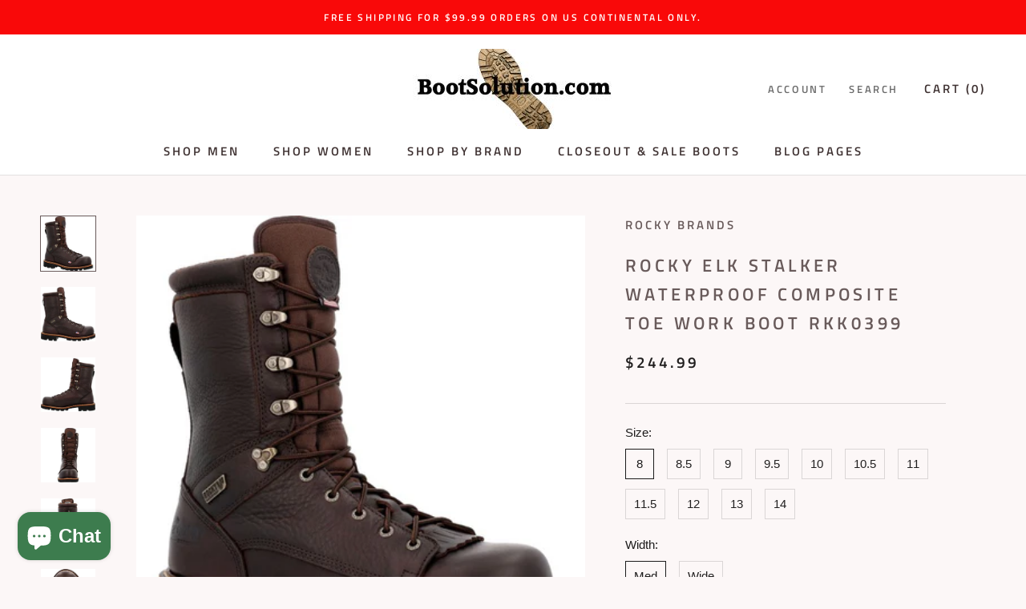

--- FILE ---
content_type: text/html; charset=utf-8
request_url: https://www.bootsolution.com/products/rkk0399
body_size: 52606
content:
<!doctype html>

<html class="no-js" lang="en">
  <head>
	<!-- Added by AVADA SEO Suite -->
	


	<!-- /Added by AVADA SEO Suite -->
  


<script type="text/javascript">var _0x56d6=['shopsheriff.amp-snippet.end','performance','mark','shopsheriff.amp-snippet.start','location','pathname','referrer','ampproject.org','includes','/a/s/','search','origin','utm_source=shopsheriff&utm_medium=amp&utm_campaign=shopsheriff&utm_content=add-to-cart'];(function(_0x417168,_0x5b1f07){var _0x228958=function(_0x7ad73){while(--_0x7ad73){_0x417168['push'](_0x417168['shift']());}};_0x228958(++_0x5b1f07);}(_0x56d6,0x187));var _0x50b7=function(_0x156823,_0xfae71e){_0x156823=_0x156823-0x0;var _0x168100=_0x56d6[_0x156823];return _0x168100;};var a=window[_0x50b7('0x0')]&&window['performance']['mark'];if(a){window[_0x50b7('0x0')][_0x50b7('0x1')](_0x50b7('0x2'));}var doc=document;var redirect='/cart'===window[_0x50b7('0x3')][_0x50b7('0x4')]&&(doc[_0x50b7('0x5')]['includes'](_0x50b7('0x6'))||doc[_0x50b7('0x5')][_0x50b7('0x7')](_0x50b7('0x8')))&&!doc[_0x50b7('0x3')][_0x50b7('0x9')][_0x50b7('0x7')]('utm');if(redirect){var f=doc[_0x50b7('0x3')]['search']?'&':'?';window['location']=window[_0x50b7('0x3')][_0x50b7('0xa')]+window[_0x50b7('0x3')][_0x50b7('0x4')]+f+_0x50b7('0xb');}if(a){window[_0x50b7('0x0')]['mark'](_0x50b7('0xc'));}</script>


    <meta charset="utf-8"> 
    <meta http-equiv="X-UA-Compatible" content="IE=edge,chrome=1">
    <meta name="viewport" content="width=device-width, initial-scale=1.0, height=device-height, minimum-scale=1.0, maximum-scale=1.0">
    <meta name="theme-color" content="">

    <title>
      Rocky ELK Stalker Waterproof Composite Toe Work Boot RKK0399 &ndash; Bootsolution
    </title><meta name="description" content="The Rocky ELK Stalker Waterproof Composite Toe Work Boot RKK0399 is Made in America with the US and globally sourced components, a removable brush guard kiltie, steel shank, Vibram® outsole, Goodyear® welt construction, removable Terra Suspension Insole, ASTM F2413 protective toe classification and electrical hazard standard. Get a pair today. FREE SHIPPING!"><link rel="canonical" href="https://www.bootsolution.com/products/rkk0399"><link rel="shortcut icon" href="//www.bootsolution.com/cdn/shop/files/boot_96x.jpg?v=1652472006" type="image/png"><meta property="og:type" content="product">
  <meta property="og:title" content="Rocky ELK Stalker Waterproof Composite Toe Work Boot RKK0399"><meta property="og:image" content="http://www.bootsolution.com/cdn/shop/files/20220110114554-228dacb7-me.jpg?v=1694640224">
    <meta property="og:image:secure_url" content="https://www.bootsolution.com/cdn/shop/files/20220110114554-228dacb7-me.jpg?v=1694640224">
    <meta property="og:image:width" content="594">
    <meta property="og:image:height" content="594"><meta property="product:price:amount" content="244.99">
  <meta property="product:price:currency" content="USD"><meta property="og:description" content="The Rocky ELK Stalker Waterproof Composite Toe Work Boot RKK0399 is Made in America with the US and globally sourced components, a removable brush guard kiltie, steel shank, Vibram® outsole, Goodyear® welt construction, removable Terra Suspension Insole, ASTM F2413 protective toe classification and electrical hazard standard. Get a pair today. FREE SHIPPING!"><meta property="og:url" content="https://www.bootsolution.com/products/rkk0399">
<meta property="og:site_name" content="Bootsolution"><meta name="twitter:card" content="summary"><meta name="twitter:title" content="Rocky ELK Stalker Waterproof Composite Toe Work Boot RKK0399">
  <meta name="twitter:description" content="The Rocky ELK Stalker Waterproof Composite Toe Work Boot RKK0399 is the perfect combination of craftsmanship, innovation, and safety. Made in America with the US and globally sourced components, this boot comes with a removable brush guard kiltie, steel shank, Vibram® outsole, Goodyear® welt construction, removable Terra Suspension Insole for Support and Cushioning, ASTM F2413 protective toe classification and electrical hazard standard; all of these features ensure optimal safety on the job. The boot also offers unparalleled performance with its new 1-year guaranteed Rocky Recycled Vapor Pass Waterproof technology, which helps keep you dry even during harsh weather conditions. This boot is also built with nail-free construction to insulate you from the ground to slow down conduction so you can find yourself worry-free with electric shock protection. Whether you&#39;re looking for a reliable work boot that will last or just">
  <meta name="twitter:image" content="https://www.bootsolution.com/cdn/shop/files/20220110114554-228dacb7-me_600x600_crop_center.jpg?v=1694640224">
    <style>
  @font-face {
  font-family: "Titillium Web";
  font-weight: 600;
  font-style: normal;
  font-display: fallback;
  src: url("//www.bootsolution.com/cdn/fonts/titillium_web/titilliumweb_n6.d0077791273e3522c40566c54d1c1b12128f0e2b.woff2") format("woff2"),
       url("//www.bootsolution.com/cdn/fonts/titillium_web/titilliumweb_n6.5874c9b6bc8a2765275c20eb706450753893f521.woff") format("woff");
}

  

  
  
  

  :root {
    --heading-font-family : "Titillium Web", sans-serif;
    --heading-font-weight : 600;
    --heading-font-style  : normal;

    --text-font-family : "system_ui", -apple-system, 'Segoe UI', Roboto, 'Helvetica Neue', 'Noto Sans', 'Liberation Sans', Arial, sans-serif, 'Apple Color Emoji', 'Segoe UI Emoji', 'Segoe UI Symbol', 'Noto Color Emoji';
    --text-font-weight : 400;
    --text-font-style  : normal;

    --base-text-font-size   : 15px;
    --default-text-font-size: 14px;--background          : #fcf7f7;
    --background-rgb      : 252, 247, 247;
    --light-background    : #ffffff;
    --light-background-rgb: 255, 255, 255;
    --heading-color       : #695b5b;
    --text-color          : #1c1b1b;
    --text-color-rgb      : 28, 27, 27;
    --text-color-light    : #211f1f;
    --text-color-light-rgb: 33, 31, 31;
    --link-color          : #3b3838;
    --link-color-rgb      : 59, 56, 56;
    --border-color        : #dad6d6;
    --border-color-rgb    : 218, 214, 214;

    --button-background    : #f6a429;
    --button-background-rgb: 246, 164, 41;
    --button-text-color    : #6a6a6a;

    --header-background       : #ffffff;
    --header-heading-color    : #3e3131;
    --header-light-text-color : #6a6a6a;
    --header-border-color     : #e2e0e0;

    --footer-background    : #3e3131;
    --footer-text-color    : #ffffff;
    --footer-heading-color : #f6a429;
    --footer-border-color  : #5b5050;

    --navigation-background      : #1c1b1b;
    --navigation-background-rgb  : 28, 27, 27;
    --navigation-text-color      : #ffffff;
    --navigation-text-color-light: rgba(255, 255, 255, 0.5);
    --navigation-border-color    : rgba(255, 255, 255, 0.25);

    --newsletter-popup-background     : #4b4747;
    --newsletter-popup-text-color     : #ffffff;
    --newsletter-popup-text-color-rgb : 255, 255, 255;

    --secondary-elements-background       : #1c1b1b;
    --secondary-elements-background-rgb   : 28, 27, 27;
    --secondary-elements-text-color       : #beb8b8;
    --secondary-elements-text-color-light : rgba(190, 184, 184, 0.5);
    --secondary-elements-border-color     : rgba(190, 184, 184, 0.25);

    --product-sale-price-color    : #f90909;
    --product-sale-price-color-rgb: 249, 9, 9;
    --product-star-rating: #f6a429;

    /* Shopify related variables */
    --payment-terms-background-color: #fcf7f7;

    /* Products */

    --horizontal-spacing-four-products-per-row: 40px;
        --horizontal-spacing-two-products-per-row : 40px;

    --vertical-spacing-four-products-per-row: 80px;
        --vertical-spacing-two-products-per-row : 100px;

    /* Animation */
    --drawer-transition-timing: cubic-bezier(0.645, 0.045, 0.355, 1);
    --header-base-height: 80px; /* We set a default for browsers that do not support CSS variables */

    /* Cursors */
    --cursor-zoom-in-svg    : url(//www.bootsolution.com/cdn/shop/t/13/assets/cursor-zoom-in.svg?v=105794900365215441051692727349);
    --cursor-zoom-in-2x-svg : url(//www.bootsolution.com/cdn/shop/t/13/assets/cursor-zoom-in-2x.svg?v=144822303980266343851692727349);
  }
</style>

<script>
  // IE11 does not have support for CSS variables, so we have to polyfill them
  if (!(((window || {}).CSS || {}).supports && window.CSS.supports('(--a: 0)'))) {
    const script = document.createElement('script');
    script.type = 'text/javascript';
    script.src = 'https://cdn.jsdelivr.net/npm/css-vars-ponyfill@2';
    script.onload = function() {
      cssVars({});
    };

    document.getElementsByTagName('head')[0].appendChild(script);
  }
</script>

    <script>window.performance && window.performance.mark && window.performance.mark('shopify.content_for_header.start');</script><meta name="google-site-verification" content="o66yqlm9JqEoNwdzW-o6tzuDnBmkHtS2lw0-tLY2JeY">
<meta id="shopify-digital-wallet" name="shopify-digital-wallet" content="/8158314563/digital_wallets/dialog">
<meta name="shopify-checkout-api-token" content="d1154ee3608feead1a09f31dac19d58b">
<meta id="in-context-paypal-metadata" data-shop-id="8158314563" data-venmo-supported="false" data-environment="production" data-locale="en_US" data-paypal-v4="true" data-currency="USD">
<link rel="alternate" type="application/json+oembed" href="https://www.bootsolution.com/products/rkk0399.oembed">
<script async="async" src="/checkouts/internal/preloads.js?locale=en-US"></script>
<link rel="preconnect" href="https://shop.app" crossorigin="anonymous">
<script async="async" src="https://shop.app/checkouts/internal/preloads.js?locale=en-US&shop_id=8158314563" crossorigin="anonymous"></script>
<script id="apple-pay-shop-capabilities" type="application/json">{"shopId":8158314563,"countryCode":"US","currencyCode":"USD","merchantCapabilities":["supports3DS"],"merchantId":"gid:\/\/shopify\/Shop\/8158314563","merchantName":"Bootsolution","requiredBillingContactFields":["postalAddress","email"],"requiredShippingContactFields":["postalAddress","email"],"shippingType":"shipping","supportedNetworks":["visa","masterCard","amex","discover","elo","jcb"],"total":{"type":"pending","label":"Bootsolution","amount":"1.00"},"shopifyPaymentsEnabled":true,"supportsSubscriptions":true}</script>
<script id="shopify-features" type="application/json">{"accessToken":"d1154ee3608feead1a09f31dac19d58b","betas":["rich-media-storefront-analytics"],"domain":"www.bootsolution.com","predictiveSearch":true,"shopId":8158314563,"locale":"en"}</script>
<script>var Shopify = Shopify || {};
Shopify.shop = "bootsolution.myshopify.com";
Shopify.locale = "en";
Shopify.currency = {"active":"USD","rate":"1.0"};
Shopify.country = "US";
Shopify.theme = {"name":"Prestige","id":120763023444,"schema_name":"Prestige","schema_version":"5.7.0","theme_store_id":855,"role":"main"};
Shopify.theme.handle = "null";
Shopify.theme.style = {"id":null,"handle":null};
Shopify.cdnHost = "www.bootsolution.com/cdn";
Shopify.routes = Shopify.routes || {};
Shopify.routes.root = "/";</script>
<script type="module">!function(o){(o.Shopify=o.Shopify||{}).modules=!0}(window);</script>
<script>!function(o){function n(){var o=[];function n(){o.push(Array.prototype.slice.apply(arguments))}return n.q=o,n}var t=o.Shopify=o.Shopify||{};t.loadFeatures=n(),t.autoloadFeatures=n()}(window);</script>
<script>
  window.ShopifyPay = window.ShopifyPay || {};
  window.ShopifyPay.apiHost = "shop.app\/pay";
  window.ShopifyPay.redirectState = null;
</script>
<script id="shop-js-analytics" type="application/json">{"pageType":"product"}</script>
<script defer="defer" async type="module" src="//www.bootsolution.com/cdn/shopifycloud/shop-js/modules/v2/client.init-shop-cart-sync_WVOgQShq.en.esm.js"></script>
<script defer="defer" async type="module" src="//www.bootsolution.com/cdn/shopifycloud/shop-js/modules/v2/chunk.common_C_13GLB1.esm.js"></script>
<script defer="defer" async type="module" src="//www.bootsolution.com/cdn/shopifycloud/shop-js/modules/v2/chunk.modal_CLfMGd0m.esm.js"></script>
<script type="module">
  await import("//www.bootsolution.com/cdn/shopifycloud/shop-js/modules/v2/client.init-shop-cart-sync_WVOgQShq.en.esm.js");
await import("//www.bootsolution.com/cdn/shopifycloud/shop-js/modules/v2/chunk.common_C_13GLB1.esm.js");
await import("//www.bootsolution.com/cdn/shopifycloud/shop-js/modules/v2/chunk.modal_CLfMGd0m.esm.js");

  window.Shopify.SignInWithShop?.initShopCartSync?.({"fedCMEnabled":true,"windoidEnabled":true});

</script>
<script defer="defer" async type="module" src="//www.bootsolution.com/cdn/shopifycloud/shop-js/modules/v2/client.payment-terms_BWmiNN46.en.esm.js"></script>
<script defer="defer" async type="module" src="//www.bootsolution.com/cdn/shopifycloud/shop-js/modules/v2/chunk.common_C_13GLB1.esm.js"></script>
<script defer="defer" async type="module" src="//www.bootsolution.com/cdn/shopifycloud/shop-js/modules/v2/chunk.modal_CLfMGd0m.esm.js"></script>
<script type="module">
  await import("//www.bootsolution.com/cdn/shopifycloud/shop-js/modules/v2/client.payment-terms_BWmiNN46.en.esm.js");
await import("//www.bootsolution.com/cdn/shopifycloud/shop-js/modules/v2/chunk.common_C_13GLB1.esm.js");
await import("//www.bootsolution.com/cdn/shopifycloud/shop-js/modules/v2/chunk.modal_CLfMGd0m.esm.js");

  
</script>
<script>
  window.Shopify = window.Shopify || {};
  if (!window.Shopify.featureAssets) window.Shopify.featureAssets = {};
  window.Shopify.featureAssets['shop-js'] = {"shop-cart-sync":["modules/v2/client.shop-cart-sync_DuR37GeY.en.esm.js","modules/v2/chunk.common_C_13GLB1.esm.js","modules/v2/chunk.modal_CLfMGd0m.esm.js"],"init-fed-cm":["modules/v2/client.init-fed-cm_BucUoe6W.en.esm.js","modules/v2/chunk.common_C_13GLB1.esm.js","modules/v2/chunk.modal_CLfMGd0m.esm.js"],"shop-toast-manager":["modules/v2/client.shop-toast-manager_B0JfrpKj.en.esm.js","modules/v2/chunk.common_C_13GLB1.esm.js","modules/v2/chunk.modal_CLfMGd0m.esm.js"],"init-shop-cart-sync":["modules/v2/client.init-shop-cart-sync_WVOgQShq.en.esm.js","modules/v2/chunk.common_C_13GLB1.esm.js","modules/v2/chunk.modal_CLfMGd0m.esm.js"],"shop-button":["modules/v2/client.shop-button_B_U3bv27.en.esm.js","modules/v2/chunk.common_C_13GLB1.esm.js","modules/v2/chunk.modal_CLfMGd0m.esm.js"],"init-windoid":["modules/v2/client.init-windoid_DuP9q_di.en.esm.js","modules/v2/chunk.common_C_13GLB1.esm.js","modules/v2/chunk.modal_CLfMGd0m.esm.js"],"shop-cash-offers":["modules/v2/client.shop-cash-offers_BmULhtno.en.esm.js","modules/v2/chunk.common_C_13GLB1.esm.js","modules/v2/chunk.modal_CLfMGd0m.esm.js"],"pay-button":["modules/v2/client.pay-button_CrPSEbOK.en.esm.js","modules/v2/chunk.common_C_13GLB1.esm.js","modules/v2/chunk.modal_CLfMGd0m.esm.js"],"init-customer-accounts":["modules/v2/client.init-customer-accounts_jNk9cPYQ.en.esm.js","modules/v2/client.shop-login-button_DJ5ldayH.en.esm.js","modules/v2/chunk.common_C_13GLB1.esm.js","modules/v2/chunk.modal_CLfMGd0m.esm.js"],"avatar":["modules/v2/client.avatar_BTnouDA3.en.esm.js"],"checkout-modal":["modules/v2/client.checkout-modal_pBPyh9w8.en.esm.js","modules/v2/chunk.common_C_13GLB1.esm.js","modules/v2/chunk.modal_CLfMGd0m.esm.js"],"init-shop-for-new-customer-accounts":["modules/v2/client.init-shop-for-new-customer-accounts_BUoCy7a5.en.esm.js","modules/v2/client.shop-login-button_DJ5ldayH.en.esm.js","modules/v2/chunk.common_C_13GLB1.esm.js","modules/v2/chunk.modal_CLfMGd0m.esm.js"],"init-customer-accounts-sign-up":["modules/v2/client.init-customer-accounts-sign-up_CnczCz9H.en.esm.js","modules/v2/client.shop-login-button_DJ5ldayH.en.esm.js","modules/v2/chunk.common_C_13GLB1.esm.js","modules/v2/chunk.modal_CLfMGd0m.esm.js"],"init-shop-email-lookup-coordinator":["modules/v2/client.init-shop-email-lookup-coordinator_CzjY5t9o.en.esm.js","modules/v2/chunk.common_C_13GLB1.esm.js","modules/v2/chunk.modal_CLfMGd0m.esm.js"],"shop-follow-button":["modules/v2/client.shop-follow-button_CsYC63q7.en.esm.js","modules/v2/chunk.common_C_13GLB1.esm.js","modules/v2/chunk.modal_CLfMGd0m.esm.js"],"shop-login-button":["modules/v2/client.shop-login-button_DJ5ldayH.en.esm.js","modules/v2/chunk.common_C_13GLB1.esm.js","modules/v2/chunk.modal_CLfMGd0m.esm.js"],"shop-login":["modules/v2/client.shop-login_B9ccPdmx.en.esm.js","modules/v2/chunk.common_C_13GLB1.esm.js","modules/v2/chunk.modal_CLfMGd0m.esm.js"],"lead-capture":["modules/v2/client.lead-capture_D0K_KgYb.en.esm.js","modules/v2/chunk.common_C_13GLB1.esm.js","modules/v2/chunk.modal_CLfMGd0m.esm.js"],"payment-terms":["modules/v2/client.payment-terms_BWmiNN46.en.esm.js","modules/v2/chunk.common_C_13GLB1.esm.js","modules/v2/chunk.modal_CLfMGd0m.esm.js"]};
</script>
<script>(function() {
  var isLoaded = false;
  function asyncLoad() {
    if (isLoaded) return;
    isLoaded = true;
    var urls = ["https:\/\/coupon-x.premio.io\/assets\/js\/shopify-cx-fronted.js?shop=bootsolution.myshopify.com","https:\/\/trusticon.shopbooster.co\/integration\/shopify\/js\/script.js?shop=bootsolution.myshopify.com","https:\/\/requestquote.w3apps.co\/js\/app.js?shop=bootsolution.myshopify.com"];
    for (var i = 0; i < urls.length; i++) {
      var s = document.createElement('script');
      s.type = 'text/javascript';
      s.async = true;
      s.src = urls[i];
      var x = document.getElementsByTagName('script')[0];
      x.parentNode.insertBefore(s, x);
    }
  };
  if(window.attachEvent) {
    window.attachEvent('onload', asyncLoad);
  } else {
    window.addEventListener('load', asyncLoad, false);
  }
})();</script>
<script id="__st">var __st={"a":8158314563,"offset":-21600,"reqid":"41cbf562-5e69-45e0-8ed4-a56f19d72169-1769579122","pageurl":"www.bootsolution.com\/products\/rkk0399","u":"c13f2bf8f597","p":"product","rtyp":"product","rid":8683944509726};</script>
<script>window.ShopifyPaypalV4VisibilityTracking = true;</script>
<script id="captcha-bootstrap">!function(){'use strict';const t='contact',e='account',n='new_comment',o=[[t,t],['blogs',n],['comments',n],[t,'customer']],c=[[e,'customer_login'],[e,'guest_login'],[e,'recover_customer_password'],[e,'create_customer']],r=t=>t.map((([t,e])=>`form[action*='/${t}']:not([data-nocaptcha='true']) input[name='form_type'][value='${e}']`)).join(','),a=t=>()=>t?[...document.querySelectorAll(t)].map((t=>t.form)):[];function s(){const t=[...o],e=r(t);return a(e)}const i='password',u='form_key',d=['recaptcha-v3-token','g-recaptcha-response','h-captcha-response',i],f=()=>{try{return window.sessionStorage}catch{return}},m='__shopify_v',_=t=>t.elements[u];function p(t,e,n=!1){try{const o=window.sessionStorage,c=JSON.parse(o.getItem(e)),{data:r}=function(t){const{data:e,action:n}=t;return t[m]||n?{data:e,action:n}:{data:t,action:n}}(c);for(const[e,n]of Object.entries(r))t.elements[e]&&(t.elements[e].value=n);n&&o.removeItem(e)}catch(o){console.error('form repopulation failed',{error:o})}}const l='form_type',E='cptcha';function T(t){t.dataset[E]=!0}const w=window,h=w.document,L='Shopify',v='ce_forms',y='captcha';let A=!1;((t,e)=>{const n=(g='f06e6c50-85a8-45c8-87d0-21a2b65856fe',I='https://cdn.shopify.com/shopifycloud/storefront-forms-hcaptcha/ce_storefront_forms_captcha_hcaptcha.v1.5.2.iife.js',D={infoText:'Protected by hCaptcha',privacyText:'Privacy',termsText:'Terms'},(t,e,n)=>{const o=w[L][v],c=o.bindForm;if(c)return c(t,g,e,D).then(n);var r;o.q.push([[t,g,e,D],n]),r=I,A||(h.body.append(Object.assign(h.createElement('script'),{id:'captcha-provider',async:!0,src:r})),A=!0)});var g,I,D;w[L]=w[L]||{},w[L][v]=w[L][v]||{},w[L][v].q=[],w[L][y]=w[L][y]||{},w[L][y].protect=function(t,e){n(t,void 0,e),T(t)},Object.freeze(w[L][y]),function(t,e,n,w,h,L){const[v,y,A,g]=function(t,e,n){const i=e?o:[],u=t?c:[],d=[...i,...u],f=r(d),m=r(i),_=r(d.filter((([t,e])=>n.includes(e))));return[a(f),a(m),a(_),s()]}(w,h,L),I=t=>{const e=t.target;return e instanceof HTMLFormElement?e:e&&e.form},D=t=>v().includes(t);t.addEventListener('submit',(t=>{const e=I(t);if(!e)return;const n=D(e)&&!e.dataset.hcaptchaBound&&!e.dataset.recaptchaBound,o=_(e),c=g().includes(e)&&(!o||!o.value);(n||c)&&t.preventDefault(),c&&!n&&(function(t){try{if(!f())return;!function(t){const e=f();if(!e)return;const n=_(t);if(!n)return;const o=n.value;o&&e.removeItem(o)}(t);const e=Array.from(Array(32),(()=>Math.random().toString(36)[2])).join('');!function(t,e){_(t)||t.append(Object.assign(document.createElement('input'),{type:'hidden',name:u})),t.elements[u].value=e}(t,e),function(t,e){const n=f();if(!n)return;const o=[...t.querySelectorAll(`input[type='${i}']`)].map((({name:t})=>t)),c=[...d,...o],r={};for(const[a,s]of new FormData(t).entries())c.includes(a)||(r[a]=s);n.setItem(e,JSON.stringify({[m]:1,action:t.action,data:r}))}(t,e)}catch(e){console.error('failed to persist form',e)}}(e),e.submit())}));const S=(t,e)=>{t&&!t.dataset[E]&&(n(t,e.some((e=>e===t))),T(t))};for(const o of['focusin','change'])t.addEventListener(o,(t=>{const e=I(t);D(e)&&S(e,y())}));const B=e.get('form_key'),M=e.get(l),P=B&&M;t.addEventListener('DOMContentLoaded',(()=>{const t=y();if(P)for(const e of t)e.elements[l].value===M&&p(e,B);[...new Set([...A(),...v().filter((t=>'true'===t.dataset.shopifyCaptcha))])].forEach((e=>S(e,t)))}))}(h,new URLSearchParams(w.location.search),n,t,e,['guest_login'])})(!0,!0)}();</script>
<script integrity="sha256-4kQ18oKyAcykRKYeNunJcIwy7WH5gtpwJnB7kiuLZ1E=" data-source-attribution="shopify.loadfeatures" defer="defer" src="//www.bootsolution.com/cdn/shopifycloud/storefront/assets/storefront/load_feature-a0a9edcb.js" crossorigin="anonymous"></script>
<script crossorigin="anonymous" defer="defer" src="//www.bootsolution.com/cdn/shopifycloud/storefront/assets/shopify_pay/storefront-65b4c6d7.js?v=20250812"></script>
<script data-source-attribution="shopify.dynamic_checkout.dynamic.init">var Shopify=Shopify||{};Shopify.PaymentButton=Shopify.PaymentButton||{isStorefrontPortableWallets:!0,init:function(){window.Shopify.PaymentButton.init=function(){};var t=document.createElement("script");t.src="https://www.bootsolution.com/cdn/shopifycloud/portable-wallets/latest/portable-wallets.en.js",t.type="module",document.head.appendChild(t)}};
</script>
<script data-source-attribution="shopify.dynamic_checkout.buyer_consent">
  function portableWalletsHideBuyerConsent(e){var t=document.getElementById("shopify-buyer-consent"),n=document.getElementById("shopify-subscription-policy-button");t&&n&&(t.classList.add("hidden"),t.setAttribute("aria-hidden","true"),n.removeEventListener("click",e))}function portableWalletsShowBuyerConsent(e){var t=document.getElementById("shopify-buyer-consent"),n=document.getElementById("shopify-subscription-policy-button");t&&n&&(t.classList.remove("hidden"),t.removeAttribute("aria-hidden"),n.addEventListener("click",e))}window.Shopify?.PaymentButton&&(window.Shopify.PaymentButton.hideBuyerConsent=portableWalletsHideBuyerConsent,window.Shopify.PaymentButton.showBuyerConsent=portableWalletsShowBuyerConsent);
</script>
<script>
  function portableWalletsCleanup(e){e&&e.src&&console.error("Failed to load portable wallets script "+e.src);var t=document.querySelectorAll("shopify-accelerated-checkout .shopify-payment-button__skeleton, shopify-accelerated-checkout-cart .wallet-cart-button__skeleton"),e=document.getElementById("shopify-buyer-consent");for(let e=0;e<t.length;e++)t[e].remove();e&&e.remove()}function portableWalletsNotLoadedAsModule(e){e instanceof ErrorEvent&&"string"==typeof e.message&&e.message.includes("import.meta")&&"string"==typeof e.filename&&e.filename.includes("portable-wallets")&&(window.removeEventListener("error",portableWalletsNotLoadedAsModule),window.Shopify.PaymentButton.failedToLoad=e,"loading"===document.readyState?document.addEventListener("DOMContentLoaded",window.Shopify.PaymentButton.init):window.Shopify.PaymentButton.init())}window.addEventListener("error",portableWalletsNotLoadedAsModule);
</script>

<script type="module" src="https://www.bootsolution.com/cdn/shopifycloud/portable-wallets/latest/portable-wallets.en.js" onError="portableWalletsCleanup(this)" crossorigin="anonymous"></script>
<script nomodule>
  document.addEventListener("DOMContentLoaded", portableWalletsCleanup);
</script>

<link id="shopify-accelerated-checkout-styles" rel="stylesheet" media="screen" href="https://www.bootsolution.com/cdn/shopifycloud/portable-wallets/latest/accelerated-checkout-backwards-compat.css" crossorigin="anonymous">
<style id="shopify-accelerated-checkout-cart">
        #shopify-buyer-consent {
  margin-top: 1em;
  display: inline-block;
  width: 100%;
}

#shopify-buyer-consent.hidden {
  display: none;
}

#shopify-subscription-policy-button {
  background: none;
  border: none;
  padding: 0;
  text-decoration: underline;
  font-size: inherit;
  cursor: pointer;
}

#shopify-subscription-policy-button::before {
  box-shadow: none;
}

      </style>

<script>window.performance && window.performance.mark && window.performance.mark('shopify.content_for_header.end');</script>

    <link rel="stylesheet" href="//www.bootsolution.com/cdn/shop/t/13/assets/theme.aio.min.css?v=82067318180543013081659126217">

    <script>// This allows to expose several variables to the global scope, to be used in scripts
      window.theme = {
        pageType: "product",
        moneyFormat: "${{amount}}",
        moneyWithCurrencyFormat: "${{amount}} USD",
        currencyCodeEnabled: false,
        productImageSize: "square",
        searchMode: "product,article",
        showPageTransition: false,
        showElementStaggering: true,
        showImageZooming: true
      };

      window.routes = {
        rootUrl: "\/",
        rootUrlWithoutSlash: '',
        cartUrl: "\/cart",
        cartAddUrl: "\/cart\/add",
        cartChangeUrl: "\/cart\/change",
        searchUrl: "\/search",
        productRecommendationsUrl: "\/recommendations\/products"
      };

      window.languages = {
        cartAddNote: "Add Order Note",
        cartEditNote: "Edit Order Note",
        productImageLoadingError: "This image could not be loaded. Please try to reload the page.",
        productFormAddToCart: "Add to cart",
        productFormUnavailable: "OUT OF STOCK",
        productFormSoldOut: "OUT OF STOCK",
        shippingEstimatorOneResult: "1 option available:",
        shippingEstimatorMoreResults: "{{count}} options available:",
        shippingEstimatorNoResults: "No shipping could be found"
      };

      window.lazySizesConfig = {
        loadHidden: false,
        hFac: 0.5,
        expFactor: 2,
        ricTimeout: 150,
        lazyClass: 'Image--lazyLoad',
        loadingClass: 'Image--lazyLoading',
        loadedClass: 'Image--lazyLoaded'
      };

      document.documentElement.className = document.documentElement.className.replace('no-js', 'js');
      document.documentElement.style.setProperty('--window-height', window.innerHeight + 'px');

      // We do a quick detection of some features (we could use Modernizr but for so little...)
      (function() {
        document.documentElement.className += ((window.CSS && window.CSS.supports('(position: sticky) or (position: -webkit-sticky)')) ? ' supports-sticky' : ' no-supports-sticky');
        document.documentElement.className += (window.matchMedia('(-moz-touch-enabled: 1), (hover: none)')).matches ? ' no-supports-hover' : ' supports-hover';
      }());

      
    </script>

    <script src="//www.bootsolution.com/cdn/shop/t/13/assets/lazysizes.min.aio.min.js?v=71176096500544186841659126216" async></script><script src="//www.bootsolution.com/cdn/shop/t/13/assets/libs.min.aio.min.js?v=44922608216000916161659126217" defer></script>
    <script src="//www.bootsolution.com/cdn/shop/t/13/assets/theme.aio.min.js?v=140774349580017244211659126216" defer></script>
    <script src="//www.bootsolution.com/cdn/shop/t/13/assets/custom.aio.min.js?v=45903815977652229021659126216" defer></script>

    <script>
      (function () {
        window.onpageshow = function() {
          if (window.theme.showPageTransition) {
            var pageTransition = document.querySelector('.PageTransition');

            if (pageTransition) {
              pageTransition.style.visibility = 'visible';
              pageTransition.style.opacity = '0';
            }
          }

          // When the page is loaded from the cache, we have to reload the cart content
          document.documentElement.dispatchEvent(new CustomEvent('cart:refresh', {
            bubbles: true
          }));
        };
      })();
    </script>

    
  <script type="application/ld+json">
  {
    "@context": "http://schema.org",
    "@type": "Product",
    "offers": [{
          "@type": "Offer",
          "name": "8 \/ Med",
          "availability":"https://schema.org/InStock",
          "price": 244.99,
          "priceCurrency": "USD",
          "priceValidUntil": "2026-02-06","sku": "RKK0399.001","url": "/products/rkk0399?variant=46837021540638"
        },
{
          "@type": "Offer",
          "name": "8.5 \/ Med",
          "availability":"https://schema.org/InStock",
          "price": 244.99,
          "priceCurrency": "USD",
          "priceValidUntil": "2026-02-06","sku": "RKK0399.002","url": "/products/rkk0399?variant=46837021606174"
        },
{
          "@type": "Offer",
          "name": "9 \/ Med",
          "availability":"https://schema.org/InStock",
          "price": 244.99,
          "priceCurrency": "USD",
          "priceValidUntil": "2026-02-06","sku": "RKK0399.003","url": "/products/rkk0399?variant=46837021671710"
        },
{
          "@type": "Offer",
          "name": "9.5 \/ Med",
          "availability":"https://schema.org/InStock",
          "price": 244.99,
          "priceCurrency": "USD",
          "priceValidUntil": "2026-02-06","sku": "RKK0399.004","url": "/products/rkk0399?variant=46837021737246"
        },
{
          "@type": "Offer",
          "name": "10 \/ Med",
          "availability":"https://schema.org/InStock",
          "price": 244.99,
          "priceCurrency": "USD",
          "priceValidUntil": "2026-02-06","sku": "RKK0399.005","url": "/products/rkk0399?variant=46837021802782"
        },
{
          "@type": "Offer",
          "name": "10.5 \/ Med",
          "availability":"https://schema.org/OutOfStock",
          "price": 244.99,
          "priceCurrency": "USD",
          "priceValidUntil": "2026-02-06","sku": "RKK0399.006","url": "/products/rkk0399?variant=46837021868318"
        },
{
          "@type": "Offer",
          "name": "11 \/ Med",
          "availability":"https://schema.org/InStock",
          "price": 244.99,
          "priceCurrency": "USD",
          "priceValidUntil": "2026-02-06","sku": "RKK0399.007","url": "/products/rkk0399?variant=46837021933854"
        },
{
          "@type": "Offer",
          "name": "11.5 \/ Med",
          "availability":"https://schema.org/InStock",
          "price": 244.99,
          "priceCurrency": "USD",
          "priceValidUntil": "2026-02-06","sku": "RKK0399.008","url": "/products/rkk0399?variant=46837021999390"
        },
{
          "@type": "Offer",
          "name": "12 \/ Med",
          "availability":"https://schema.org/OutOfStock",
          "price": 244.99,
          "priceCurrency": "USD",
          "priceValidUntil": "2026-02-06","sku": "RKK0399.009","url": "/products/rkk0399?variant=46837022064926"
        },
{
          "@type": "Offer",
          "name": "13 \/ Med",
          "availability":"https://schema.org/InStock",
          "price": 244.99,
          "priceCurrency": "USD",
          "priceValidUntil": "2026-02-06","sku": "RKK0399.010","url": "/products/rkk0399?variant=46837022130462"
        },
{
          "@type": "Offer",
          "name": "14 \/ Med",
          "availability":"https://schema.org/OutOfStock",
          "price": 244.99,
          "priceCurrency": "USD",
          "priceValidUntil": "2026-02-06","sku": "RKK0399.011","url": "/products/rkk0399?variant=46837022163230"
        },
{
          "@type": "Offer",
          "name": "8 \/ Wide",
          "availability":"https://schema.org/OutOfStock",
          "price": 244.99,
          "priceCurrency": "USD",
          "priceValidUntil": "2026-02-06","sku": "RKK0399.012","url": "/products/rkk0399?variant=46837022195998"
        },
{
          "@type": "Offer",
          "name": "8.5 \/ Wide",
          "availability":"https://schema.org/OutOfStock",
          "price": 244.99,
          "priceCurrency": "USD",
          "priceValidUntil": "2026-02-06","sku": "RKK0399.013","url": "/products/rkk0399?variant=46837022228766"
        },
{
          "@type": "Offer",
          "name": "9 \/ Wide",
          "availability":"https://schema.org/InStock",
          "price": 244.99,
          "priceCurrency": "USD",
          "priceValidUntil": "2026-02-06","sku": "RKK0399.014","url": "/products/rkk0399?variant=46837022261534"
        },
{
          "@type": "Offer",
          "name": "9.5 \/ Wide",
          "availability":"https://schema.org/InStock",
          "price": 244.99,
          "priceCurrency": "USD",
          "priceValidUntil": "2026-02-06","sku": "RKK0399.015","url": "/products/rkk0399?variant=46837022294302"
        },
{
          "@type": "Offer",
          "name": "10 \/ Wide",
          "availability":"https://schema.org/InStock",
          "price": 244.99,
          "priceCurrency": "USD",
          "priceValidUntil": "2026-02-06","sku": "RKK0399.016","url": "/products/rkk0399?variant=46837022327070"
        },
{
          "@type": "Offer",
          "name": "10.5 \/ Wide",
          "availability":"https://schema.org/OutOfStock",
          "price": 244.99,
          "priceCurrency": "USD",
          "priceValidUntil": "2026-02-06","sku": "RKK0399.017","url": "/products/rkk0399?variant=46837022359838"
        },
{
          "@type": "Offer",
          "name": "11 \/ Wide",
          "availability":"https://schema.org/InStock",
          "price": 244.99,
          "priceCurrency": "USD",
          "priceValidUntil": "2026-02-06","sku": "RKK0399.018","url": "/products/rkk0399?variant=46837022392606"
        },
{
          "@type": "Offer",
          "name": "11.5 \/ Wide",
          "availability":"https://schema.org/OutOfStock",
          "price": 244.99,
          "priceCurrency": "USD",
          "priceValidUntil": "2026-02-06","sku": "RKK0399.019","url": "/products/rkk0399?variant=46837022425374"
        },
{
          "@type": "Offer",
          "name": "12 \/ Wide",
          "availability":"https://schema.org/OutOfStock",
          "price": 244.99,
          "priceCurrency": "USD",
          "priceValidUntil": "2026-02-06","sku": "RKK0399.020","url": "/products/rkk0399?variant=46837022458142"
        },
{
          "@type": "Offer",
          "name": "13 \/ Wide",
          "availability":"https://schema.org/OutOfStock",
          "price": 244.99,
          "priceCurrency": "USD",
          "priceValidUntil": "2026-02-06","sku": "RKK0399.021","url": "/products/rkk0399?variant=46837022490910"
        },
{
          "@type": "Offer",
          "name": "14 \/ Wide",
          "availability":"https://schema.org/OutOfStock",
          "price": 244.99,
          "priceCurrency": "USD",
          "priceValidUntil": "2026-02-06","sku": "RKK0399.022","url": "/products/rkk0399?variant=46837022523678"
        }
],
      "gtin12": "193715365929",
      "productId": "193715365929",
    "brand": {
      "name": "Rocky Brands"
    },
    "name": "Rocky ELK Stalker Waterproof Composite Toe Work Boot RKK0399",
    "description": "The Rocky ELK Stalker Waterproof Composite Toe Work Boot RKK0399 is the perfect combination of craftsmanship, innovation, and safety. Made in America with the US and globally sourced components, this boot comes with a removable brush guard kiltie, steel shank, Vibram® outsole, Goodyear® welt construction, removable Terra Suspension Insole for Support and Cushioning, ASTM F2413 protective toe classification and electrical hazard standard; all of these features ensure optimal safety on the job. The boot also offers unparalleled performance with its new 1-year guaranteed Rocky Recycled Vapor Pass Waterproof technology, which helps keep you dry even during harsh weather conditions. This boot is also built with nail-free construction to insulate you from the ground to slow down conduction so you can find yourself worry-free with electric shock protection. Whether you're looking for a reliable work boot that will last or just want more protection from your daily wear and tear activities, the Rocky ELK Stalker Waterproof Composite Toe Work Boot RKK0399 should be on top of your list.\nFEATURES:\n\nElectrical Hazard\nFootwear is built with nail-free construction to help insulate you from the ground to slow down conduction, but is not intended to be primary protection against electric shock. Leather footwear must be dry. Our electrical hazard boots meet and exceed ASTM electrical hazard standards.\n\nComposite Toe\n\nRecycled VP Waterproof\nNew 1-year guaranteed Rocky Recycled Vapor Pass Waterproof Technology — our most superior dry experience.\n \nMade in USA with USA and globally sourced components\nOther Features:\n\nRemovable brush guard kiltie\nSteel shank\nRemovable Terra Suspension Insole for Support and Cushioning\nASTM F2413 protective toe classification\nASTM F2413 electrical hazard standard\nVibram® outsole\nGoodyear® welt construction\nWaterproof Full Grain Leather\nMade in USA with USA and globally sourced components\n1 Year Vapor Pass Breathable Recycled Membrane Waterproofing\n",
    "category": "work boots men",
    "url": "/products/rkk0399",
    "sku": "RKK0399.001",
    "image": {
      "@type": "ImageObject",
      "url": "https://www.bootsolution.com/cdn/shop/files/20220110114554-228dacb7-me_1024x.jpg?v=1694640224",
      "image": "https://www.bootsolution.com/cdn/shop/files/20220110114554-228dacb7-me_1024x.jpg?v=1694640224",
      "name": "Rocky ELK Stalker Waterproof Composite Toe Work Boot RKK0399",
      "width": "1024",
      "height": "1024"
    }
  }
  </script>



  <script type="application/ld+json">
  {
    "@context": "http://schema.org",
    "@type": "BreadcrumbList",
  "itemListElement": [{
      "@type": "ListItem",
      "position": 1,
      "name": "Home",
      "item": "https://www.bootsolution.com"
    },{
          "@type": "ListItem",
          "position": 2,
          "name": "Rocky ELK Stalker Waterproof Composite Toe Work Boot RKK0399",
          "item": "https://www.bootsolution.com/products/rkk0399"
        }]
  }
  </script>

  <!-- BEGIN app block: shopify://apps/o-request-a-quote/blocks/omgrfq_script/5f4ac0e6-8a57-4f3d-853e-0194eab86273 --><script
  id="omgrfq-script"
  type='text/javascript'
  data-type="custom">
    if ((typeof window.jQuery === 'undefined')) {<!-- BEGIN app snippet: omg-jquery -->
    (function(){"use strict";var C=document,D=window,st=C.documentElement,L=C.createElement.bind(C),ft=L("div"),q=L("table"),Mt=L("tbody"),ot=L("tr"),H=Array.isArray,S=Array.prototype,Dt=S.concat,U=S.filter,at=S.indexOf,ct=S.map,Bt=S.push,ht=S.slice,z=S.some,_t=S.splice,Pt=/^#(?:[\w-]|\\.|[^\x00-\xa0])*$/,Ht=/^\.(?:[\w-]|\\.|[^\x00-\xa0])*$/,$t=/<.+>/,jt=/^\w+$/;function J(t,n){var r=It(n);return!t||!r&&!A(n)&&!c(n)?[]:!r&&Ht.test(t)?n.getElementsByClassName(t.slice(1).replace(/\\/g,"")):!r&&jt.test(t)?n.getElementsByTagName(t):n.querySelectorAll(t)}var dt=function(){function t(n,r){if(n){if(Y(n))return n;var i=n;if(g(n)){var e=r||C;if(i=Pt.test(n)&&A(e)?e.getElementById(n.slice(1).replace(/\\/g,"")):$t.test(n)?yt(n):Y(e)?e.find(n):g(e)?o(e).find(n):J(n,e),!i)return}else if(O(n))return this.ready(n);(i.nodeType||i===D)&&(i=[i]),this.length=i.length;for(var s=0,f=this.length;s<f;s++)this[s]=i[s]}}return t.prototype.init=function(n,r){return new t(n,r)},t}(),u=dt.prototype,o=u.init;o.fn=o.prototype=u,u.length=0,u.splice=_t,typeof Symbol=="function"&&(u[Symbol.iterator]=S[Symbol.iterator]);function Y(t){return t instanceof dt}function B(t){return!!t&&t===t.window}function A(t){return!!t&&t.nodeType===9}function It(t){return!!t&&t.nodeType===11}function c(t){return!!t&&t.nodeType===1}function Ft(t){return!!t&&t.nodeType===3}function Wt(t){return typeof t=="boolean"}function O(t){return typeof t=="function"}function g(t){return typeof t=="string"}function v(t){return t===void 0}function P(t){return t===null}function lt(t){return!isNaN(parseFloat(t))&&isFinite(t)}function G(t){if(typeof t!="object"||t===null)return!1;var n=Object.getPrototypeOf(t);return n===null||n===Object.prototype}o.isWindow=B,o.isFunction=O,o.isArray=H,o.isNumeric=lt,o.isPlainObject=G;function d(t,n,r){if(r){for(var i=t.length;i--;)if(n.call(t[i],i,t[i])===!1)return t}else if(G(t))for(var e=Object.keys(t),i=0,s=e.length;i<s;i++){var f=e[i];if(n.call(t[f],f,t[f])===!1)return t}else for(var i=0,s=t.length;i<s;i++)if(n.call(t[i],i,t[i])===!1)return t;return t}o.each=d,u.each=function(t){return d(this,t)},u.empty=function(){return this.each(function(t,n){for(;n.firstChild;)n.removeChild(n.firstChild)})};var qt=/\S+/g;function j(t){return g(t)?t.match(qt)||[]:[]}u.toggleClass=function(t,n){var r=j(t),i=!v(n);return this.each(function(e,s){c(s)&&d(r,function(f,a){i?n?s.classList.add(a):s.classList.remove(a):s.classList.toggle(a)})})},u.addClass=function(t){return this.toggleClass(t,!0)},u.removeAttr=function(t){var n=j(t);return this.each(function(r,i){c(i)&&d(n,function(e,s){i.removeAttribute(s)})})};function Ut(t,n){if(t){if(g(t)){if(arguments.length<2){if(!this[0]||!c(this[0]))return;var r=this[0].getAttribute(t);return P(r)?void 0:r}return v(n)?this:P(n)?this.removeAttr(t):this.each(function(e,s){c(s)&&s.setAttribute(t,n)})}for(var i in t)this.attr(i,t[i]);return this}}u.attr=Ut,u.removeClass=function(t){return arguments.length?this.toggleClass(t,!1):this.attr("class","")},u.hasClass=function(t){return!!t&&z.call(this,function(n){return c(n)&&n.classList.contains(t)})},u.get=function(t){return v(t)?ht.call(this):(t=Number(t),this[t<0?t+this.length:t])},u.eq=function(t){return o(this.get(t))},u.first=function(){return this.eq(0)},u.last=function(){return this.eq(-1)};function zt(t){return v(t)?this.get().map(function(n){return c(n)||Ft(n)?n.textContent:""}).join(""):this.each(function(n,r){c(r)&&(r.textContent=t)})}u.text=zt;function T(t,n,r){if(c(t)){var i=D.getComputedStyle(t,null);return r?i.getPropertyValue(n)||void 0:i[n]||t.style[n]}}function E(t,n){return parseInt(T(t,n),10)||0}function gt(t,n){return E(t,"border".concat(n?"Left":"Top","Width"))+E(t,"padding".concat(n?"Left":"Top"))+E(t,"padding".concat(n?"Right":"Bottom"))+E(t,"border".concat(n?"Right":"Bottom","Width"))}var X={};function Jt(t){if(X[t])return X[t];var n=L(t);C.body.insertBefore(n,null);var r=T(n,"display");return C.body.removeChild(n),X[t]=r!=="none"?r:"block"}function vt(t){return T(t,"display")==="none"}function pt(t,n){var r=t&&(t.matches||t.webkitMatchesSelector||t.msMatchesSelector);return!!r&&!!n&&r.call(t,n)}function I(t){return g(t)?function(n,r){return pt(r,t)}:O(t)?t:Y(t)?function(n,r){return t.is(r)}:t?function(n,r){return r===t}:function(){return!1}}u.filter=function(t){var n=I(t);return o(U.call(this,function(r,i){return n.call(r,i,r)}))};function x(t,n){return n?t.filter(n):t}u.detach=function(t){return x(this,t).each(function(n,r){r.parentNode&&r.parentNode.removeChild(r)}),this};var Yt=/^\s*<(\w+)[^>]*>/,Gt=/^<(\w+)\s*\/?>(?:<\/\1>)?$/,mt={"*":ft,tr:Mt,td:ot,th:ot,thead:q,tbody:q,tfoot:q};function yt(t){if(!g(t))return[];if(Gt.test(t))return[L(RegExp.$1)];var n=Yt.test(t)&&RegExp.$1,r=mt[n]||mt["*"];return r.innerHTML=t,o(r.childNodes).detach().get()}o.parseHTML=yt,u.has=function(t){var n=g(t)?function(r,i){return J(t,i).length}:function(r,i){return i.contains(t)};return this.filter(n)},u.not=function(t){var n=I(t);return this.filter(function(r,i){return(!g(t)||c(i))&&!n.call(i,r,i)})};function R(t,n,r,i){for(var e=[],s=O(n),f=i&&I(i),a=0,y=t.length;a<y;a++)if(s){var h=n(t[a]);h.length&&Bt.apply(e,h)}else for(var p=t[a][n];p!=null&&!(i&&f(-1,p));)e.push(p),p=r?p[n]:null;return e}function bt(t){return t.multiple&&t.options?R(U.call(t.options,function(n){return n.selected&&!n.disabled&&!n.parentNode.disabled}),"value"):t.value||""}function Xt(t){return arguments.length?this.each(function(n,r){var i=r.multiple&&r.options;if(i||Ot.test(r.type)){var e=H(t)?ct.call(t,String):P(t)?[]:[String(t)];i?d(r.options,function(s,f){f.selected=e.indexOf(f.value)>=0},!0):r.checked=e.indexOf(r.value)>=0}else r.value=v(t)||P(t)?"":t}):this[0]&&bt(this[0])}u.val=Xt,u.is=function(t){var n=I(t);return z.call(this,function(r,i){return n.call(r,i,r)})},o.guid=1;function w(t){return t.length>1?U.call(t,function(n,r,i){return at.call(i,n)===r}):t}o.unique=w,u.add=function(t,n){return o(w(this.get().concat(o(t,n).get())))},u.children=function(t){return x(o(w(R(this,function(n){return n.children}))),t)},u.parent=function(t){return x(o(w(R(this,"parentNode"))),t)},u.index=function(t){var n=t?o(t)[0]:this[0],r=t?this:o(n).parent().children();return at.call(r,n)},u.closest=function(t){var n=this.filter(t);if(n.length)return n;var r=this.parent();return r.length?r.closest(t):n},u.siblings=function(t){return x(o(w(R(this,function(n){return o(n).parent().children().not(n)}))),t)},u.find=function(t){return o(w(R(this,function(n){return J(t,n)})))};var Kt=/^\s*<!(?:\[CDATA\[|--)|(?:\]\]|--)>\s*$/g,Qt=/^$|^module$|\/(java|ecma)script/i,Vt=["type","src","nonce","noModule"];function Zt(t,n){var r=o(t);r.filter("script").add(r.find("script")).each(function(i,e){if(Qt.test(e.type)&&st.contains(e)){var s=L("script");s.text=e.textContent.replace(Kt,""),d(Vt,function(f,a){e[a]&&(s[a]=e[a])}),n.head.insertBefore(s,null),n.head.removeChild(s)}})}function kt(t,n,r,i,e){i?t.insertBefore(n,r?t.firstChild:null):t.nodeName==="HTML"?t.parentNode.replaceChild(n,t):t.parentNode.insertBefore(n,r?t:t.nextSibling),e&&Zt(n,t.ownerDocument)}function N(t,n,r,i,e,s,f,a){return d(t,function(y,h){d(o(h),function(p,M){d(o(n),function(b,W){var rt=r?M:W,it=r?W:M,m=r?p:b;kt(rt,m?it.cloneNode(!0):it,i,e,!m)},a)},f)},s),n}u.after=function(){return N(arguments,this,!1,!1,!1,!0,!0)},u.append=function(){return N(arguments,this,!1,!1,!0)};function tn(t){if(!arguments.length)return this[0]&&this[0].innerHTML;if(v(t))return this;var n=/<script[\s>]/.test(t);return this.each(function(r,i){c(i)&&(n?o(i).empty().append(t):i.innerHTML=t)})}u.html=tn,u.appendTo=function(t){return N(arguments,this,!0,!1,!0)},u.wrapInner=function(t){return this.each(function(n,r){var i=o(r),e=i.contents();e.length?e.wrapAll(t):i.append(t)})},u.before=function(){return N(arguments,this,!1,!0)},u.wrapAll=function(t){for(var n=o(t),r=n[0];r.children.length;)r=r.firstElementChild;return this.first().before(n),this.appendTo(r)},u.wrap=function(t){return this.each(function(n,r){var i=o(t)[0];o(r).wrapAll(n?i.cloneNode(!0):i)})},u.insertAfter=function(t){return N(arguments,this,!0,!1,!1,!1,!1,!0)},u.insertBefore=function(t){return N(arguments,this,!0,!0)},u.prepend=function(){return N(arguments,this,!1,!0,!0,!0,!0)},u.prependTo=function(t){return N(arguments,this,!0,!0,!0,!1,!1,!0)},u.contents=function(){return o(w(R(this,function(t){return t.tagName==="IFRAME"?[t.contentDocument]:t.tagName==="TEMPLATE"?t.content.childNodes:t.childNodes})))},u.next=function(t,n,r){return x(o(w(R(this,"nextElementSibling",n,r))),t)},u.nextAll=function(t){return this.next(t,!0)},u.nextUntil=function(t,n){return this.next(n,!0,t)},u.parents=function(t,n){return x(o(w(R(this,"parentElement",!0,n))),t)},u.parentsUntil=function(t,n){return this.parents(n,t)},u.prev=function(t,n,r){return x(o(w(R(this,"previousElementSibling",n,r))),t)},u.prevAll=function(t){return this.prev(t,!0)},u.prevUntil=function(t,n){return this.prev(n,!0,t)},u.map=function(t){return o(Dt.apply([],ct.call(this,function(n,r){return t.call(n,r,n)})))},u.clone=function(){return this.map(function(t,n){return n.cloneNode(!0)})},u.offsetParent=function(){return this.map(function(t,n){for(var r=n.offsetParent;r&&T(r,"position")==="static";)r=r.offsetParent;return r||st})},u.slice=function(t,n){return o(ht.call(this,t,n))};var nn=/-([a-z])/g;function K(t){return t.replace(nn,function(n,r){return r.toUpperCase()})}u.ready=function(t){var n=function(){return setTimeout(t,0,o)};return C.readyState!=="loading"?n():C.addEventListener("DOMContentLoaded",n),this},u.unwrap=function(){return this.parent().each(function(t,n){if(n.tagName!=="BODY"){var r=o(n);r.replaceWith(r.children())}}),this},u.offset=function(){var t=this[0];if(t){var n=t.getBoundingClientRect();return{top:n.top+D.pageYOffset,left:n.left+D.pageXOffset}}},u.position=function(){var t=this[0];if(t){var n=T(t,"position")==="fixed",r=n?t.getBoundingClientRect():this.offset();if(!n){for(var i=t.ownerDocument,e=t.offsetParent||i.documentElement;(e===i.body||e===i.documentElement)&&T(e,"position")==="static";)e=e.parentNode;if(e!==t&&c(e)){var s=o(e).offset();r.top-=s.top+E(e,"borderTopWidth"),r.left-=s.left+E(e,"borderLeftWidth")}}return{top:r.top-E(t,"marginTop"),left:r.left-E(t,"marginLeft")}}};var Et={class:"className",contenteditable:"contentEditable",for:"htmlFor",readonly:"readOnly",maxlength:"maxLength",tabindex:"tabIndex",colspan:"colSpan",rowspan:"rowSpan",usemap:"useMap"};u.prop=function(t,n){if(t){if(g(t))return t=Et[t]||t,arguments.length<2?this[0]&&this[0][t]:this.each(function(i,e){e[t]=n});for(var r in t)this.prop(r,t[r]);return this}},u.removeProp=function(t){return this.each(function(n,r){delete r[Et[t]||t]})};var rn=/^--/;function Q(t){return rn.test(t)}var V={},en=ft.style,un=["webkit","moz","ms"];function sn(t,n){if(n===void 0&&(n=Q(t)),n)return t;if(!V[t]){var r=K(t),i="".concat(r[0].toUpperCase()).concat(r.slice(1)),e="".concat(r," ").concat(un.join("".concat(i," "))).concat(i).split(" ");d(e,function(s,f){if(f in en)return V[t]=f,!1})}return V[t]}var fn={animationIterationCount:!0,columnCount:!0,flexGrow:!0,flexShrink:!0,fontWeight:!0,gridArea:!0,gridColumn:!0,gridColumnEnd:!0,gridColumnStart:!0,gridRow:!0,gridRowEnd:!0,gridRowStart:!0,lineHeight:!0,opacity:!0,order:!0,orphans:!0,widows:!0,zIndex:!0};function wt(t,n,r){return r===void 0&&(r=Q(t)),!r&&!fn[t]&&lt(n)?"".concat(n,"px"):n}function on(t,n){if(g(t)){var r=Q(t);return t=sn(t,r),arguments.length<2?this[0]&&T(this[0],t,r):t?(n=wt(t,n,r),this.each(function(e,s){c(s)&&(r?s.style.setProperty(t,n):s.style[t]=n)})):this}for(var i in t)this.css(i,t[i]);return this}u.css=on;function Ct(t,n){try{return t(n)}catch{return n}}var an=/^\s+|\s+$/;function St(t,n){var r=t.dataset[n]||t.dataset[K(n)];return an.test(r)?r:Ct(JSON.parse,r)}function cn(t,n,r){r=Ct(JSON.stringify,r),t.dataset[K(n)]=r}function hn(t,n){if(!t){if(!this[0])return;var r={};for(var i in this[0].dataset)r[i]=St(this[0],i);return r}if(g(t))return arguments.length<2?this[0]&&St(this[0],t):v(n)?this:this.each(function(e,s){cn(s,t,n)});for(var i in t)this.data(i,t[i]);return this}u.data=hn;function Tt(t,n){var r=t.documentElement;return Math.max(t.body["scroll".concat(n)],r["scroll".concat(n)],t.body["offset".concat(n)],r["offset".concat(n)],r["client".concat(n)])}d([!0,!1],function(t,n){d(["Width","Height"],function(r,i){var e="".concat(n?"outer":"inner").concat(i);u[e]=function(s){if(this[0])return B(this[0])?n?this[0]["inner".concat(i)]:this[0].document.documentElement["client".concat(i)]:A(this[0])?Tt(this[0],i):this[0]["".concat(n?"offset":"client").concat(i)]+(s&&n?E(this[0],"margin".concat(r?"Top":"Left"))+E(this[0],"margin".concat(r?"Bottom":"Right")):0)}})}),d(["Width","Height"],function(t,n){var r=n.toLowerCase();u[r]=function(i){if(!this[0])return v(i)?void 0:this;if(!arguments.length)return B(this[0])?this[0].document.documentElement["client".concat(n)]:A(this[0])?Tt(this[0],n):this[0].getBoundingClientRect()[r]-gt(this[0],!t);var e=parseInt(i,10);return this.each(function(s,f){if(c(f)){var a=T(f,"boxSizing");f.style[r]=wt(r,e+(a==="border-box"?gt(f,!t):0))}})}});var Rt="___cd";u.toggle=function(t){return this.each(function(n,r){if(c(r)){var i=vt(r),e=v(t)?i:t;e?(r.style.display=r[Rt]||"",vt(r)&&(r.style.display=Jt(r.tagName))):i||(r[Rt]=T(r,"display"),r.style.display="none")}})},u.hide=function(){return this.toggle(!1)},u.show=function(){return this.toggle(!0)};var xt="___ce",Z=".",k={focus:"focusin",blur:"focusout"},Nt={mouseenter:"mouseover",mouseleave:"mouseout"},dn=/^(mouse|pointer|contextmenu|drag|drop|click|dblclick)/i;function tt(t){return Nt[t]||k[t]||t}function nt(t){var n=t.split(Z);return[n[0],n.slice(1).sort()]}u.trigger=function(t,n){if(g(t)){var r=nt(t),i=r[0],e=r[1],s=tt(i);if(!s)return this;var f=dn.test(s)?"MouseEvents":"HTMLEvents";t=C.createEvent(f),t.initEvent(s,!0,!0),t.namespace=e.join(Z),t.___ot=i}t.___td=n;var a=t.___ot in k;return this.each(function(y,h){a&&O(h[t.___ot])&&(h["___i".concat(t.type)]=!0,h[t.___ot](),h["___i".concat(t.type)]=!1),h.dispatchEvent(t)})};function Lt(t){return t[xt]=t[xt]||{}}function ln(t,n,r,i,e){var s=Lt(t);s[n]=s[n]||[],s[n].push([r,i,e]),t.addEventListener(n,e)}function At(t,n){return!n||!z.call(n,function(r){return t.indexOf(r)<0})}function F(t,n,r,i,e){var s=Lt(t);if(n)s[n]&&(s[n]=s[n].filter(function(f){var a=f[0],y=f[1],h=f[2];if(e&&h.guid!==e.guid||!At(a,r)||i&&i!==y)return!0;t.removeEventListener(n,h)}));else for(n in s)F(t,n,r,i,e)}u.off=function(t,n,r){var i=this;if(v(t))this.each(function(s,f){!c(f)&&!A(f)&&!B(f)||F(f)});else if(g(t))O(n)&&(r=n,n=""),d(j(t),function(s,f){var a=nt(f),y=a[0],h=a[1],p=tt(y);i.each(function(M,b){!c(b)&&!A(b)&&!B(b)||F(b,p,h,n,r)})});else for(var e in t)this.off(e,t[e]);return this},u.remove=function(t){return x(this,t).detach().off(),this},u.replaceWith=function(t){return this.before(t).remove()},u.replaceAll=function(t){return o(t).replaceWith(this),this};function gn(t,n,r,i,e){var s=this;if(!g(t)){for(var f in t)this.on(f,n,r,t[f],e);return this}return g(n)||(v(n)||P(n)?n="":v(r)?(r=n,n=""):(i=r,r=n,n="")),O(i)||(i=r,r=void 0),i?(d(j(t),function(a,y){var h=nt(y),p=h[0],M=h[1],b=tt(p),W=p in Nt,rt=p in k;b&&s.each(function(it,m){if(!(!c(m)&&!A(m)&&!B(m))){var et=function(l){if(l.target["___i".concat(l.type)])return l.stopImmediatePropagation();if(!(l.namespace&&!At(M,l.namespace.split(Z)))&&!(!n&&(rt&&(l.target!==m||l.___ot===b)||W&&l.relatedTarget&&m.contains(l.relatedTarget)))){var ut=m;if(n){for(var _=l.target;!pt(_,n);)if(_===m||(_=_.parentNode,!_))return;ut=_}Object.defineProperty(l,"currentTarget",{configurable:!0,get:function(){return ut}}),Object.defineProperty(l,"delegateTarget",{configurable:!0,get:function(){return m}}),Object.defineProperty(l,"data",{configurable:!0,get:function(){return r}});var bn=i.call(ut,l,l.___td);e&&F(m,b,M,n,et),bn===!1&&(l.preventDefault(),l.stopPropagation())}};et.guid=i.guid=i.guid||o.guid++,ln(m,b,M,n,et)}})}),this):this}u.on=gn;function vn(t,n,r,i){return this.on(t,n,r,i,!0)}u.one=vn;var pn=/\r?\n/g;function mn(t,n){return"&".concat(encodeURIComponent(t),"=").concat(encodeURIComponent(n.replace(pn,`\r
    `)))}var yn=/file|reset|submit|button|image/i,Ot=/radio|checkbox/i;u.serialize=function(){var t="";return this.each(function(n,r){d(r.elements||[r],function(i,e){if(!(e.disabled||!e.name||e.tagName==="FIELDSET"||yn.test(e.type)||Ot.test(e.type)&&!e.checked)){var s=bt(e);if(!v(s)){var f=H(s)?s:[s];d(f,function(a,y){t+=mn(e.name,y)})}}})}),t.slice(1)},typeof exports<"u"?module.exports=o:D.cash=o})();
<!-- END app snippet -->// app
        window.OMGJquery = window.cash
    } else {
        window.OMGJquery = window.jQuery
    }

    var OMGRFQConfigs = {};
    var omgrfq_productCollection = [];
    var OMGRFQ_localization = {
        language: {
            iso_code: "en",
            name: "English",
        }
    };
    window.OMGIsUsingMigrate = true;
    var countAppendPrice = 0
    let OMGRFQB2bSettings = {}<!-- BEGIN app snippet: omgrfq_classDefinePosition -->
function getElementsCollectionsPage() {
    const selectors = [
        ".grid__item--collection-template",
        ".grid--uniform .grid__item > .grid-product__content",
        ".card-list .card-list__column .card",
        ".grid-uniform .grid__item",
        ".grid-uniform .grid-item",
        ".collage-grid__row .grid-product",
        ".product-card .product-card__content",
        ".card-wrapper .card > .card__content",
        ".card-wrapper > .card-information",
        ".product__grid-item .product-wrap",
        ".productgrid--items .productgrid--item",
        ".product-block > .product-block__inner",
        ".list-item.product-list-item",
        ".product-block .block-inner",
        ".product-list--collection .product-item",
        "#main-collection-product-grid [class^='#column']",
        ".collection-grid .grid-product",
        '.grid--uniform .grid__item',
        '.main-content .grid .grid__item.four-fifths',
        '.ecom-collection__product-item',
        '.modal-content > .product--outer',
    ]

    return selectors.join(',')
}

function OMGQuotesPriceClass() {
    const selectors = [
        'product-price .price',
        'product-price',
        '#productPrice-product-template',
        '.modal_price',
        '.product-form--price-wrapper',
        '.product-single__price',
        '.product_single_price',
        '.product-single__price-product-template',
        '.product-pricing',
        '.product__price-container',
        '.product--price',
        '.product-price',
        '.product-prices',
        '.product__price',
        '.price-box',
        '.price-container',
        '.price-list',
        '.product-detail .price-area',
        '.price_outer',
        '#product-price',
        '.price_range',
        '.detail-price',
        '.product-single__form-price',
        '.data-price-wrapper',
        ".priceProduct",
        "#ProductPrice",
        ".product-single__meta-list",
        ".product-single__prices",
        ".ProductMeta__PriceList",
        ".tt-price",
        '.single_product__price',
        '.pricearea',
        '.product-item-caption-price',
        '.product--price-wrapper',
        '.product-card__price',
        '.product-card__availability',
        '.productitem--price',
        '.boost-pfs-filter-product-item-price',
        '.price_wrapper',
        '.product-list-item-price',
        '.grid-product__price',
        '.product_price',
        '.grid-product__price-wrap',
        '.product-item__price',
        '.price-product',
        '.product-price__price',
        '.product-item__price-wrapper',
        '.product__prices',
        '.product-item--price',
        '.grid-link__meta',
        '.list-meta',
        '.ProductItem .ProductItem__PriceList',
        '.product-item__price-list',
        '.product-thumb-caption-price',
        '.product-card__price-wrapper',
        '.card__price',
        '.card__availability',
        "#main-collection-product-grid [class^='#product-card-price']",
        '.grid__item span[itemprop="price"]',
        '.f\\:product-single__block-product-price',
        '.ecom-product-single__price',
        '.ecom-collection__product-prices',
        '.productitem--price',
        '.modal_price',
        '.variant-item__quantity .quantity.cart-quantity',
        '.variant-item__price .price',
        '.variant-item__totals .price',
        '.totals__product-total',
        '.product-form-installment',
        '.product-pricing',
        '.t4s-product-price',
        '.prices',
        '.price',
    ];

    return selectors.join(",");
}

function OMGQuotesTitleClass() {
    const selectors = [
        '.product-single__title',
        '.product-title',
        '.product-single h2',
        '.product-name',
        '.product__heading',
        '.product-header',
        '.detail-info h1',
        '#product-description h1',
        '.product__title',
        '.product-meta__title',
        '#productInfo-product h1',
        '.product-detail .title',
        '.section_title',
        '.product-info-inner h1.page-heading',
        '.product_title',
        '.product_name',
        '.ProductMeta__Title',
        '.tt-title',
        '.single_product__title',
        '.product-item-caption-title',
        '.section__title',
        '.f\\:product-single__block-product-title',
        '.ecom-product__heading',
        '.product-item__title',
        '.product-details_title',
        '.item-title',
        '.view-product-title+div h1',
        '.product-information h1',
        '.shopify-product-form',
    ];

    return selectors.join(',');
}

function OMGQuotesDescriptionClass() {
    const selectors = [
        'rte-formatter',
        '.product-single__description',
        '.short-description',
        '.product-description',
        '.description',
        '.short-des',
        '.product-details__description',
        '.product-desc',
        '#product-description .rte',
        '.product__description',
        '.product_description',
        '.product-block-list__item--description',
        '.tabs__product-page',
        '.pr_short_des',
        '.product-single__desc',
        '.product-tabs',
        '.site-box-content .rte',
        '.product-simple-tab',
        '.product_section .description',
        '.ProductMeta__Description',
        '.tt-collapse-block',
        '.product-single .detail-bottom',
        '.short-description-detail',
        '.dt-sc-tabs-container',
        '.product-thumbnail__price',
        '.collapsibles-wrapper',
        '.product-description-tabs',
        '.product-single__content-text',
        '.product-tabs',
        '.f\\:product-single__block-product-description',
        '.ecom-product-single__description',
        '.product__description-container',
        '.product-details .accordion',
        '#main-product details',
    ];

    return selectors.join(',');
}

function OMGQuotesCollectionCartClass() {
    const selectors = [
        '.btn.product-btn',
        '.product-item .action form',
        '.btn.add-to-cart-btn',
        '.boost-pfs-addtocart-wrapper',
        '.productitem--action',
        '.btn-cart',
        '.product-form .product-add',
        '.button--add-to-cart',
        '.product-item__action-button',
        '.blog-read-more',
        '.tt-btn-addtocart',
        '.pr_atc_',
        '.product-add-cart',
        '.productgrid--items .productgrid--item button.productitem--action-atc',
        '.add_to_cart_button',
        '.product-item__action-list',
        '.quick-add__submit',
        '.ecom-product-single__add-to-cart',
        '.ecom-collection__product-simple-add-to-cart',
        '.product-form--atc-button',
        '.quick-add__button',
        'button.product-form__submit',
    ];

    return selectors.join(',');
}
<!-- END app snippet -->

    
    
    
    OMGRFQConfigs = {"store":"bootsolution.myshopify.com","app_url":"https:\/\/apps.quotesnap.net","app_url_old":"","settings":{"general_settings":{"email_vat":0,"added_code":1,"calendar_lang":"en","redirect_link":"","vat_form_text":"Vat","calendar_theme":"material_blue","customize_data":{"isDefault":false,"button_view_history_quotes":{"color":"rgba(255, 255, 255, 1)","bg_color":"rgba(32, 34, 35, 1)","font_size":"Default","text_bold":0,"text_align":"center","text_italic":0,"text_underline":0,"stroke_enable":0,"stroke_size":"Default","stroke_color":"rgba(255, 201, 107, 1)","shadow_enable":0,"hover_enable":0,"hover_font_size":"Default","hover_font_color":"rgba(255, 255, 255, 1)","hover_border_radius":"Default","hover_bg_color":"rgba(255, 206, 122, 1)","hover_stroke_size":"Default","hover_stroke_color":"rgba(255, 206, 122, 1)","border_radius":"Default"},"button_view_quotes":{"color":"rgba(255, 255, 255, 1)","bg_color":"rgba(32, 34, 35, 1)","font_size":"Default","text_bold":0,"text_align":"center","text_italic":0,"text_underline":0,"stroke_enable":0,"stroke_size":"Default","stroke_color":"rgba(255, 201, 107, 1)","shadow_enable":0,"hover_enable":0,"hover_font_size":"Default","hover_font_color":"rgba(255, 255, 255, 1)","hover_border_radius":"Default","hover_bg_color":"rgba(255, 206, 122, 1)","hover_stroke_size":"Default","hover_stroke_color":"rgba(255, 206, 122, 1)","border_radius":"Default"},"button_add_quote":{"color":"rgba(32, 34, 35, 1)","bg_color":"rgba(255, 201, 107, 1)","font_size":"Default","text_bold":0,"text_align":"center","text_italic":0,"text_underline":0,"stroke_enable":"","stroke_size":"Default","stroke_color":"rgba(32, 34, 35, 1)","shadow_enable":0,"hover_enable":0,"hover_font_size":"Default","hover_font_color":"rgba(255, 255, 255, 1)","hover_border_radius":"Default","hover_bg_color":"rgba(255, 206, 122, 1)","hover_stroke_size":"Default","hover_stroke_color":"rgba(255, 206, 122, 1)","border_radius":"Default"}},"submit_all_cart":0,"user_confirm_email":0,"view_button_manual":0,"redirect_continue_btn":"","unsuccess_submit_mess":"Error when submitting a quote request!","add_quote_success_mess":"Add product to quote successfully!","user_confirm_email_text":"Your confirm quote has been sent into your email","request_quote_page_title_text":"Request A Quote","allow_out_stock":1,"custom_css":"","allow_collection_button":0,"position_button":"auto","custom_element_position":"","show_on_product":1,"hide_price":0,"hide_add_cart":0,"hide_price_collection":0,"hide_add_cart_collection":0,"form_data":[{"id":396929,"max":20,"min":0,"req":0,"send":1,"type":"text","input":"text","label":"Special inquiry","width":100,"placeholder":"Enter your inquiry"}],"ggsite_key":{"v2":"","v3":""},"type_recaptcha":0,"use_google_recaptcha":0,"sku_text":"SKU","product_text":"PRODUCT","price_text":"PRICE","option_text":"Option","message_text":"NOTES","quantity_text":"QUANTITY","total_form_text":"Subtotal","show_product_sku":0,"show_total_price":0,"total_price_text":"TOTAL PRICE","hide_option_table":0,"hide_remove_table":0,"offered_price_text":"WISHED PRICE","show_offered_price":0,"show_product_price":0,"hide_quantity_table":0,"message_placeholder":"Enter your notes","properties_form_text":"Properties","show_product_message":0,"show_properties_form":0,"show_total_price_products":0,"popup_shopping_mess":"Continue Shopping","popup_header_list_quote":"Step 2: Contact Info","submitting_quote_mess":"Submit Request","submitting_position":"right","empty_quote_mess":"Your quote is currently empty!","popup_header_empty_quote":"Empty List","empty_quote_image":1,"continue_shopping_empty_label":"Continue Shopping","illustration_image_empty":"","tracking_source":0,"viewed_products":0,"show_app_in_page":0,"auto_create_draft":0,"customer_data_sync":0,"choosen_page":0,"submit_quote_button":"Request Submitted","success_submit_mess":"Thank you for submitting a quote request!","popup_header_submited_quote":"Request Submitted","continue_shopping_submit_label":"Continue Shopping","request_submit_image":1,"illustration_image_submited":"","type_request_submit":"full-size","toast_message_request_submit":"Request Submitted","enable_customer_type_selector":0,"type_quote_form":"popup","submit_form_add_one":0,"submit_form_add_one_text":"Only add 1 product to your submit quote form","toast_message_success":"Your quote is successfully added","toast_display_duration":3,"view_form_submit":{"b2b_show_billing":1,"b2b_show_company":1,"b2b_show_shipping":1,"dtc_show_shipping":1,"b2b_show_payment_term":1},"fields_setting":{"contact_info":{"last_name":{"enabled":true,"required":true},"first_name":{"enabled":true,"required":true},"phone_number":{"enabled":true,"required":true}},"shipping_address":{"city":{"enabled":true,"required":false},"state":{"enabled":true,"required":false},"address":{"enabled":true,"required":false},"company":{"enabled":true,"required":false},"country":{"enabled":true,"required":false},"last_name":{"enabled":true,"required":false},"first_name":{"enabled":true,"required":false},"postal_code":{"enabled":true,"required":false},"phone_number":{"enabled":true,"required":false}}},"appearance":{"font_size":14,"text_color":"rgba(0, 0, 0, 1)","footer_bg_color":"rgba(255, 255, 255, 1)","header_bg_color":"rgba(255, 255, 255, 1)","primary_bg_color":"rgba(255, 255, 255, 1)","secondary_bg_color":"rgba(245, 245, 245, 1)","submit_button_color":"rgba(255, 255, 255, 1)","continue_button_color":"rgba(0, 0, 0, 1)","section_title_bg_color":"rgba(249, 250, 251, 1)","submit_button_bg_color":"rgba(0, 0, 0, 1)","continue_button_bg_color":"rgba(255, 255, 255, 1)"},"show_next_cart_history":0,"view_quote_history_position":{"side":"right","margin_top":{"unit":"px","amount":210}},"view_history_quotes_mess":"View History Quote","show_history_quotes_button":0,"show_next_cart":0,"view_quote_position":{"side":"right","margin_top":{"unit":"px","amount":35}},"view_quote_mess":"View Quote","show_view_button":1,"show_view_button_empty":0,"button_text":"Request for quote"},"integrate":"{\"quantity\":false}","hide_price_settings":{"follow_quote":1,"hide_price":0,"hide_add_cart":0,"hide_price_collection":0,"hide_add_cart_collection":0,"applied_products_mode":1,"applied_customers_mode":1,"to_see_price":0,"applied_products_tags":[],"applied_customers_tags":[],"applied_customers_country":[],"applied_specific_products":[],"applied_products_collections":[]},"support_settings":{"price_element":"","loading_element":"","collection_element":"","list_collection_data":{"index":{"all":{"class_append":"","product_per_page":12}},"search":{"class_append":"","product_per_page":12},"collection":{"class_append":"","product_per_page":12}},"price_element_collection":"","add_cart_collection_element":"","hide_price_cart_button_immediately":""},"multiple_form_settings":{"translations":{"note_title":"Note","billing_title":"Billing Address","company_title":"Company","contact_title":"Contact Information","products_title":"Products","shipping_title":"Shipping address","company_id_title":"Company ID","information_title":"Contact information","register_as_label":"Register as","billing_city_label":"City","company_name_label":"Company name","location_b2b_title":"Location","location_dtc_title":"Address","payment_term_title":"Payment terms","auto_fill_help_text":"Login to auto-fill your registered information","billing_state_label":"State","email_address_label":"Email address","shipping_city_label":"City","contact_person_title":"Contact person","shipping_state_label":"State","billing_address_label":"Address","billing_company_label":"Company\/attention","billing_country_label":"Country\/region","shipping_address_label":"Address","shipping_company_label":"Company\/attention","shipping_country_label":"Country\/region","billing_last_name_label":"Last name","company_id_place_holder":"Enter your company ID","contact_last_name_label":"Last name","shipping_use_as_billing":"Use as billing address","billing_first_name_label":"First name","company_name_placeholder":"Enter your company name","contact_first_name_label":"First name","placeholder_billing_city":"Enter your city","shipping_last_name_label":"Last name","billing_postal_code_label":"Postal Code","contact_and_company_title":"Contact & company","email_address_placeholder":"Enter your email","placeholder_billing_state":"Enter your state","placeholder_shipping_city":"Enter your city","shipping_first_name_label":"First name","billing_phone_number_label":"Phone number","contact_phone_number_label":"Phone number","placeholder_shipping_state":"Enter your state","shipping_postal_code_label":"Postal Code","placeholder_billing_address":"Enter your address","placeholder_billing_company":"Enter your company\/attention","placeholder_billing_country":"Enter your country\/region","shipping_phone_number_label":"Phone number","placeholder_shipping_address":"Enter your address","placeholder_shipping_company":"Enter your company\/attention","placeholder_shipping_country":"Enter your country\/region","placeholder_billing_last_name":"Enter your last name","placeholder_contact_last_name":"Enter your last name","placeholder_billing_first_name":"Enter your first name","placeholder_contact_first_name":"Enter your first name","placeholder_shipping_last_name":"Enter your last name","placeholder_billing_postal_code":"Enter your postal code","placeholder_shipping_first_name":"Enter your first name","placeholder_billing_phone_number":"Enter your phone number","placeholder_contact_phone_number":"Enter your phone number","placeholder_shipping_postal_code":"Enter your postal code","placeholder_shipping_phone_number":"Enter your phone number"},"common_setting":{"footer_setting":{"submitting_position":"right","submitting_quote_mess":"Add To Quote"},"display_setting":{"condition":"all","type_form":"popup"},"quote_form_header":{"popup_shopping_mess":"Continue Shopping","popup_header_list_quote":"Step 1: Product Inquiry"},"request_list":{"sku_text":"SKU","price_text":"PRICE","option_text":"Option","message_text":"NOTES","product_text":"PRODUCT","quantity_text":"QUANTITY","show_product_sku":0,"show_total_price":0,"total_price_text":"Total","hide_option_table":0,"hide_remove_table":0,"offered_price_text":"WISHED PRICE","show_offered_price":0,"show_product_price":0,"hide_quantity_table":0,"message_placeholder":"Enter your notes","properties_form_text":"Properties","show_product_message":0,"show_properties_form":0,"show_sub_total_price_quote":0,"sub_total_price_quote_text":"Subtotal"}},"form_settings":[{"id":34135,"name":"Default Form","type_condition":"all","manual_condition":[],"automatically_condition":[],"information_setting":[{"id":218473,"max":20,"min":0,"req":0,"send":1,"type":"text","input":"text","label":"Detail inquiry","width":100,"placeholder":"Enter your inquiry"}],"created_at":1756398903,"status":1,"footer_setting":{"submitting_position":"right","submitting_quote_mess":"Add To Quote"}}]},"limit_file_size":5,"have_branding":1,"is_plan_b2b":false,"condition_product_rule":{"automate_kind_condition":"AND","enable_all_products":1,"enable_automate_products":0,"enable_manual_products":0,"manual_products":[],"addConditions":[]},"discounts":[]},"theme":[],"abTests":{"export_quote_pdf_Mar_2022":true,"redesign_hide_price_may_2023":true,"quote_snap_restructure_jul_2023":false,"quote_snap_storefront_improve_jul_2023":true,"quote_snap_charge_plan_aug_2023":false,"quote_snap_new_home_page":true,"quote_snap_new_home_page_onboarding_trial_oct_2023":false,"quote_snap_free_trial_oct_2023":true,"quote_snap_auto_hide_price_oct_2023":true,"quote_snap_halloween_oct_2023":false,"quote_snap_charge_now_nov_2023":true,"quote_salesperson_sep_2023":true,"quote_snap_admin_email_oct_2023":true,"quote_snap_recommend_app_nov_2023":true,"quote_snap_BFCM_oct_2023":false,"quote_snap_new_onboarding_nov_2023":true,"quote_snap_convert_email_oct_2023":true,"quote_snap_new_get_started_nov_2023":true,"quote_snap_bfs_nov_2023":true,"quote_snap_switch_app_free_plan_dec_2023":true,"quote_snap_discount_30_dec_2023":false,"quote_snap_translate_text_dec_2023":true,"quote_snap_email_translate_dec_2023":true,"quote_snap_get_started_dec_2023":true,"quote_snap_email_multiple_language_dec_2023":true,"quote_snap_pdf_multiple_language_dec_2023":true,"quote_snap_integrate_mailchimp_jan_2024":true,"quote_snap_hide_price_country_jan_2024":true,"quote_snap_integrate_hubspot_jan_2024":true,"quote_snap_integrate_shopify_jan_2024":true,"quote_snap_upload_file_aws_jan_2024":true,"quote_snap_up_sell_march_2024":false,"quote_snap_charge_one_time_mar_2024":false,"quote_snap_off_collection_march_2024":false,"quote_snap_charge_one_time_with_discount_mar_2024":false,"quote_snap_modal_charge_one_time_march_2024":false,"quote_snap_restructure_email_mar_2024":true,"quote_snap_convert_product_variant_apr_2024":true,"quote_snap_on_off_onboarding_apr_2024":false,"quote_snap_multiple_form_may_2024":true,"quote_snap_conditional_form_may_2024":true,"quote_snap_email_editor_mode_may_2024":true,"quote_customize_for_shop_request_may_2023":false,"quote_snap_redesign_pricing_plan_jun_2024":true,"quote_snap_b2b_setting_jul_2024":true,"quote_snap_redesign_pricing_b2b_aug_2024":true,"quote_snap_release_b2b_sep_2024":true,"quote_snap_b2b_feature_test_sep_2024":false,"quote_snap_form_b2b_sep_2024":true,"quote_snap_access_form_b2b_sep_2024":true,"quote_snap_customer_account_nov_2024":false,"quote_snap_new_hide_price_pricing_now_2024":true,"quote_snap_form_b2b_dtc_split_nov_2024":true,"convert_webhook_abtest":false,"quote_snap_dispatch_now_jan_2025":false,"quote_snap_storefront_graphql_feb_2025":true,"quote_snap_form_settings_pricing_feb_2025":true,"quote_snap_support_storefront_access_token_apr_2025":true},"storefront_setting":{"access_token":"2893fb25809faf60ac75f3af29f000c3"}}
    

    
        OMGDiscountLimit = []
    


    
    if (OMGRFQConfigs?.abTests?.quote_snap_auto_hide_price_oct_2023) {
        
    //
    }<!-- BEGIN app snippet: omgrfq_appendCollection -->
function appendElementInCollectionPage() {
    if (!(Number(OMGRFQConfigs.settings.general_settings.allow_collection_button)
        || OMGRFQConfigs.settings?.hide_price_settings?.hide_price_collection
        || OMGRFQConfigs.settings?.hide_price_settings?.hide_add_cart_collection)) {
        return
    }
    if (OMGRFQConfigs?.settings?.support_settings?.list_collection_data) {
            
            

            
            

            
            
setTimeout(() => {
            appendElementInCollectionPage()
        }, 50)
    } else {
        appendElementInCollectionPageDefault()
    }
}

function appendElementInCollectionPageDefault() {

}
<!-- END app snippet -->OMGRFQConfigs.app_url = "https://apps.quotesnap.net/api/";

    const omgConfigSettings = OMGRFQConfigs?.settings
    // call custom script
    const headAppend = document.head
    headAppend.appendChild(
        document.createRange().createContextualFragment('<script>' + omgConfigSettings.custom_script + '<\/script>')
    )

    // hide price, add to cart immediately
    let omg_hide_price = omgConfigSettings?.hide_price_settings?.hide_price || 0,
        omg_hide_price_collection = omgConfigSettings?.hide_price_settings?.hide_price_collection || 0,
        omg_hide_add_cart = omgConfigSettings?.hide_price_settings?.hide_add_cart || 0,
        omg_hide_add_cart_collection = omgConfigSettings?.hide_price_settings?.hide_add_cart_collection || 0
    let isUsingHidePrice =
        Number(omg_hide_price) ||
        Number(omg_hide_price_collection) ||
        Number(omg_hide_add_cart) ||
        Number(omg_hide_add_cart_collection);
    const supportSettings = omgConfigSettings?.support_settings;
    
        localStorage.removeItem("bootsolution.myshopify.com_omgrfq_formInfo")
    
    
        
        
        
        
            
                
                OMGRFQB2bSettings = {"hide_price_setting":{"to_see_price":4,"hide_price_show_text":"","hide_price_enter_pass":"","type_condition":"selected","manual_condition":[],"automatically_condition":[],"collection_condition":[],"hide_on_product":1,"hide_on_collection":0,"applied_customers_mode":0,"applied_customers_country":[],"applied_customers_tags":[],"hide_on_all_page":0,"hide_price_full_text_login":"","hide_price_text_login":"","hide_price_login_url":""},"button_setting":{"position_button":"auto","type_condition":"all","manual_condition":[],"automatically_condition":[],"collection_condition":[],"show_on_product":1,"show_on_collection":0,"show_on_cart":0,"custom_element_position":"","cart_position":"before","applied_customers_mode":0,"applied_customers_tags":[],"type_quote_form":"popup","toast_message_success":"Your quote is successfully added","get_quote_action":[],"custom_styles":{"label":"Request for quote","bg_color":"rgba(255, 201, 107, 1)","font_size":"Default","text_bold":0,"font_color":"rgba(32, 34, 35, 1)","text_align":"center","stroke_size":"Default","text_italic":0,"hover_enable":0,"stroke_color":"rgba(32, 34, 35, 1)","border_radius":"Default","shadow_enable":0,"hover_bg_color":"rgba(255, 206, 122, 1)","text_underline":0,"hover_font_size":"Default","hover_font_color":"rgba(255, 255, 255, 1)","hover_stroke_size":"Default","hover_stroke_color":"rgba(255, 206, 122, 1)","hover_border_radius":"Default"},"message_after_click":"Quote submitted"},"hide_add_cart_setting":{"hide_add_cart":0,"display_logic":0},"hide_buy_now_setting":{"hide_buy_now":0,"display_logic":0},"view_quote_setting":{"show_view_button_empty":0,"show_view_button":0,"view_quote_position":{"side":"right","margin_top":{"unit":"px","amount":35}},"custom_styles":{"label":"View Quote","bg_color":"rgba(32, 34, 35, 1)","font_size":"Default","text_bold":0,"font_color":"rgba(255, 255, 255, 1)","text_align":"center","stroke_size":"Default","text_italic":0,"hover_enable":0,"stroke_color":"rgba(32, 34, 35, 1)","border_radius":"Default","shadow_enable":0,"stroke_enable":0,"hover_bg_color":"rgba(255, 206, 122, 1)","text_underline":0,"hover_font_size":"Default","hover_font_color":"rgba(255, 255, 255, 1)","hover_stroke_size":"Default","hover_stroke_color":"rgba(255, 206, 122, 1)","hover_border_radius":"Default"},"show_next_cart":0},"view_history_setting":{"show_history_quotes_button":0,"view_quote_history_position":{"side":"right","margin_top":{"unit":"px","amount":35}},"custom_styles":{"label":"View History Quote","bg_color":"rgba(32, 34, 35, 1)","font_size":"Default","text_bold":0,"font_color":"rgba(255, 255, 255, 1)","text_align":"center","stroke_size":"Default","text_italic":0,"hover_enable":0,"stroke_color":"rgba(32, 34, 35, 1)","border_radius":"Default","shadow_enable":0,"stroke_enable":0,"hover_bg_color":"rgba(255, 206, 122, 1)","text_underline":0,"hover_font_size":"Default","hover_font_color":"rgba(255, 255, 255, 1)","hover_stroke_size":"Default","hover_stroke_color":"rgba(255, 206, 122, 1)","hover_border_radius":"Default"},"show_next_cart_history":0}}
                OMGRFQB2bSettings = convertDataB2b(OMGRFQB2bSettings);
            
        

        omg_hide_price = OMGRFQB2bSettings?.hide_price?.hide_on_product || 0,
        omg_hide_price_collection = OMGRFQB2bSettings?.hide_price?.hide_on_collection || 0,
        omg_hide_add_cart = OMGRFQB2bSettings?.hide_add_cart_setting?.hide_add_cart || 0,
        omg_hide_add_cart_collection = OMGRFQB2bSettings?.hide_add_cart_setting?.hide_add_cart || 0
        isUsingHidePrice =
            Number(omg_hide_price) ||
            Number(omg_hide_price_collection) ||
            Number(omg_hide_add_cart) ||
            Number(omg_hide_add_cart_collection);
    

    function convertDataB2b(data) {
        data['customize_data'] = {
            'button_add_quote': {},
            'button_view_history_quotes': {},
            'button_view_quotes': {},
        }
        data['customize_data']['button_add_quote'] = data?.button_setting?.custom_styles || {}
        data['customize_data']['button_view_history_quotes'] = data?.view_history_setting?.custom_styles || {}
        data['customize_data']['button_view_quotes'] = data?.view_quote_setting?.custom_styles || {}
        data['view_quote_mess'] = data?.view_quote_setting?.custom_styles?.label || "View Quote"
        data['view_history_quotes_mess'] = data?.view_history_setting?.custom_styles?.label || "View History Quote"
        data['button_text'] = data?.button_setting?.custom_styles?.label || "Request for quote"
        delete(data?.button_setting?.custom_styles)
        delete(data?.view_history_setting?.custom_styles)
        delete(data?.view_quote_setting?.custom_styles)
        data = Object.assign({
            customize_data: data['customize_data'],
            button_setting: data?.button_setting,
            hide_price: data?.hide_price_setting,
            view_quote_mess: data['view_quote_mess'],
            view_history_quotes_mess: data['view_history_quotes_mess'],
            button_text: data['button_text'],
            hide_add_cart_setting: data?.hide_add_cart_setting,
            hide_buy_now_setting: data?.hide_buy_now_setting
        }, data?.view_quote_setting, data?.view_history_setting);

        return data;
    }

    if (OMGRFQConfigs?.abTests?.quote_snap_auto_hide_price_oct_2023 && supportSettings && isUsingHidePrice) {
        let listFieldHide = [
            { field: "price_element", default: ".price", isUsing: Number(omg_hide_price) },
            { field: "price_element_collection", default: ".price", isUsing: Number(omg_hide_price_collection) },
            {
                field: "add_cart_product_element",
                default: 'button[name="add"]',
                isUsing: Number(omg_hide_add_cart) || Number(omg_hide_add_cart_collection),
            },
            {
                field: "add_cart_collection_element",
                default: 'button[name="add"]',
                isUsing: Number(omg_hide_add_cart) || Number(omg_hide_add_cart_collection),
            },
        ];

        const getHidePriceCSS = (useDefault = true) => {
            let result = [];
            for (let item of listFieldHide) {
                if (item.isUsing) {
                    let fieldText = typeof supportSettings[item.field] === "string" ? supportSettings[item.field].trim() : "";
                    if (!fieldText && useDefault) {
                        fieldText = item.default;
                    }
                    if (fieldText) result.push(fieldText);
                }
            }

            return result.join(",");
        }

        const hidePriceCSS = getHidePriceCSS();
        const styleCustomCss = omgConfigSettings?.general_settings?.customcss || omgConfigSettings?.general_settings?.custom_css;
        if (hidePriceCSS) {
            const hidePriceStyle = document.createElement("style");
            hidePriceStyle.setAttribute("id", "omgrfq-hide-price");
            hidePriceStyle.innerHTML = `
            ${hidePriceCSS} {display: none;}
            ${styleCustomCss}
            `;
            headAppend.appendChild(hidePriceStyle);
            console.log("append CSS", hidePriceCSS);
        }

        const clearHidePriceCSS = () => {
            const hidePriceCSSElement = document.getElementById("omgrfq-hide-price");
            if (hidePriceCSSElement) {
                const newHidePriceCSS = getHidePriceCSS(false);
                hidePriceCSSElement.innerText = `
                    ${newHidePriceCSS} {display: none;}
                    ${styleCustomCss}
                `;
                console.log("remove CSS", newHidePriceCSS);
            }
        }

        let clearIntervalNumber = 0
        const clearHidePriceInterval = setInterval(() => {
            clearIntervalNumber += 1
            if (window.processedCollection || clearIntervalNumber >= 10) {
                clearHidePriceCSS();
                clearInterval(clearHidePriceInterval);
            }
        }, 500);
    } else {
        const style = document.createElement('style');
        style.textContent = omgConfigSettings?.general_settings?.customcss || omgConfigSettings?.general_settings?.custom_css;
        headAppend.appendChild(style);
    }

    async function detectCustomerCountry () {
        try {
            const result = await fetch("https://ipwho.is/").then(result => result.json());
            OMGRFQConfigs.customerCountry = result?.country_code || "";
        } catch (e) {
            console.log(e);
        }
    }

    function appendScript(url, body) {
        const OMGScript = document.createElement('script');
        OMGScript.src = url;
        OMGScript.defer = true;
        body.appendChild(OMGScript);
    }<!-- BEGIN app snippet: omgrfq_striptag -->

    function strip_tags(str, allowed_tags) {
    var key = '', allowed = false;
    var matches = [];
    var allowed_array = [];
    var allowed_tag = '';
    var i = 0;
    var k = '';
    var html = '';

    var replacer = function (search, replace, str) {
    return str.split(search).join(replace);
    };
    // Build allowes tags associative array
    if (allowed_tags) {
    allowed_array = allowed_tags.match(/([a-zA-Z0-9]+)/gi);
    }

    str += '';

    // Match tags
    matches = str.match(/(<\/?[\S][^>]*>)/gi);

    // Go through all HTML tags
    for (key in matches) {
    if (isNaN(key)) {
    // IE7 Hack
    continue;
    }

    // Save HTML tag
    html = matches[key].toString();

    // Is tag not in allowed list ? Remove from str !
    allowed = false;

    // Go through all allowed tags
    for (k in allowed_array) {
    // Init
    allowed_tag = allowed_array[k];
    i = -1;

    if (i !== 0) {
    i = html.toLowerCase().indexOf('<' + allowed_tag + '>');
    }
    if (i !== 0) {
    i = html.toLowerCase().indexOf('<' + allowed_tag + ' ');
    }
    if (i !== 0) {
    i = html.toLowerCase().indexOf('</' + allowed_tag);
    }

    // Determine
    if (i === 0) {
    allowed = true;
    break;
    }
    }

    if (!allowed) {
    str = replacer(html, "", str);
    // Custom replace. No regexing
    }
    }

    return str;
    }

<!-- END app snippet -->
    OMGRFQConfigs.customerId = null;
    OMGRFQConfigs.customerTags = null;
    
    
    omgrfq_productCollection[8683944509726] = {"id":8683944509726,"title":"Rocky ELK Stalker Waterproof Composite Toe Work Boot RKK0399","handle":"rkk0399","description":"\u003cp data-mce-fragment=\"1\"\u003eThe Rocky ELK Stalker Waterproof Composite Toe Work Boot RKK0399 is the perfect combination of craftsmanship, innovation, and safety. Made in America with the US and globally sourced components, this boot comes with a removable brush guard kiltie, steel shank, Vibram® outsole, Goodyear® welt construction, removable Terra Suspension Insole for Support and Cushioning, ASTM F2413 protective toe classification and electrical hazard standard; all of these features ensure optimal safety on the job. The boot also offers unparalleled performance with its new 1-year guaranteed Rocky Recycled Vapor Pass Waterproof technology, which helps keep you dry even during harsh weather conditions. This boot is also built with nail-free construction to insulate you from the ground to slow down conduction so you can find yourself worry-free with electric shock protection. Whether you're looking for a reliable work boot that will last or just want more protection from your daily wear and tear activities, the Rocky ELK Stalker Waterproof Composite Toe Work Boot RKK0399 should be on top of your list.\u003c\/p\u003e\n\u003ch2 data-mce-fragment=\"1\"\u003eFEATURES:\u003c\/h2\u003e\n\u003cp\u003e\u003cimg src=\"https:\/\/cdn.shopify.com\/s\/files\/1\/0081\/5831\/4563\/files\/product-feature-5_480x480.png?v=1588365781\" alt=\"\"\u003e\u003c\/p\u003e\n\u003cp data-mce-fragment=\"1\"\u003e\u003cstrong\u003eElectrical Hazard\u003c\/strong\u003e\u003c\/p\u003e\n\u003cp data-mce-fragment=\"1\"\u003eFootwear is built with nail-free construction to help insulate you from the ground to slow down conduction, but is not intended to be primary protection against electric shock. Leather footwear must be dry. Our electrical hazard boots meet and exceed ASTM electrical hazard standards.\u003c\/p\u003e\n\u003cp data-mce-fragment=\"1\"\u003e\u003cimg src=\"https:\/\/cdn.shopify.com\/s\/files\/1\/0081\/5831\/4563\/files\/product-feature-4_480x480.png?v=1588365742\" alt=\"\"\u003e\u003c\/p\u003e\n\u003cp data-mce-fragment=\"1\"\u003e\u003cstrong\u003eComposite Toe\u003c\/strong\u003e\u003c\/p\u003e\n\u003cp data-mce-fragment=\"1\"\u003e\u003cstrong\u003e\u003cimg src=\"https:\/\/cdn.shopify.com\/s\/files\/1\/0081\/5831\/4563\/files\/RecycledVPWaterproof_27d0f0ff-04f1-442f-ba8f-c778ef8be00c_480x480.jpg?v=1694564855\" alt=\"\"\u003e\u003c\/strong\u003e\u003c\/p\u003e\n\u003cp data-mce-fragment=\"1\"\u003e\u003cstrong\u003eRecycled VP Waterproof\u003c\/strong\u003e\u003c\/p\u003e\n\u003cp data-mce-fragment=\"1\"\u003eNew 1-year guaranteed Rocky Recycled Vapor Pass Waterproof Technology — our most superior dry experience.\u003c\/p\u003e\n\u003cp data-mce-fragment=\"1\"\u003e\u003cimg data-mce-fragment=\"1\" alt=\"\" src=\"https:\/\/cdn.shopify.com\/s\/files\/1\/0081\/5831\/4563\/files\/Rocky_Made_in_USA_Logo_480x480.png?v=1627606206\" data-mce-src=\"https:\/\/cdn.shopify.com\/s\/files\/1\/0081\/5831\/4563\/files\/Rocky_Made_in_USA_Logo_480x480.png?v=1627606206\"\u003e \u003c\/p\u003e\n\u003cp data-mce-fragment=\"1\"\u003eMade in USA with USA and globally sourced components\u003c\/p\u003e\n\u003cp data-mce-fragment=\"1\"\u003e\u003cstrong\u003eOther Features:\u003c\/strong\u003e\u003c\/p\u003e\n\u003cul\u003e\n\u003cli\u003eRemovable brush guard kiltie\u003c\/li\u003e\n\u003cli\u003eSteel shank\u003c\/li\u003e\n\u003cli\u003eRemovable Terra Suspension Insole for Support and Cushioning\u003c\/li\u003e\n\u003cli\u003eASTM F2413 protective toe classification\u003c\/li\u003e\n\u003cli\u003eASTM F2413 electrical hazard standard\u003c\/li\u003e\n\u003cli\u003eVibram® outsole\u003c\/li\u003e\n\u003cli\u003eGoodyear® welt construction\u003c\/li\u003e\n\u003cli\u003eWaterproof Full Grain Leather\u003c\/li\u003e\n\u003cli\u003eMade in USA with USA and globally sourced components\u003c\/li\u003e\n\u003cli\u003e1 Year Vapor Pass Breathable Recycled Membrane Waterproofing\u003c\/li\u003e\n\u003c\/ul\u003e","published_at":"2023-09-13T16:18:19-05:00","created_at":"2023-09-13T16:18:19-05:00","vendor":"Rocky Brands","type":"work boots men","tags":["composite toe","electrical hazard","Made in USA","New Product","Rocky","Rocky Brands","waterproof","Waterproof Boots- men"],"price":24499,"price_min":24499,"price_max":24499,"available":true,"price_varies":false,"compare_at_price":null,"compare_at_price_min":0,"compare_at_price_max":0,"compare_at_price_varies":false,"variants":[{"id":46837021540638,"title":"8 \/ Med","option1":"8","option2":"Med","option3":null,"sku":"RKK0399.001","requires_shipping":true,"taxable":true,"featured_image":null,"available":true,"name":"Rocky ELK Stalker Waterproof Composite Toe Work Boot RKK0399 - 8 \/ Med","public_title":"8 \/ Med","options":["8","Med"],"price":24499,"weight":2722,"compare_at_price":null,"inventory_management":"shopify","barcode":"193715365929","requires_selling_plan":false,"selling_plan_allocations":[]},{"id":46837021606174,"title":"8.5 \/ Med","option1":"8.5","option2":"Med","option3":null,"sku":"RKK0399.002","requires_shipping":true,"taxable":true,"featured_image":null,"available":true,"name":"Rocky ELK Stalker Waterproof Composite Toe Work Boot RKK0399 - 8.5 \/ Med","public_title":"8.5 \/ Med","options":["8.5","Med"],"price":24499,"weight":2722,"compare_at_price":null,"inventory_management":"shopify","barcode":"193715365936","requires_selling_plan":false,"selling_plan_allocations":[]},{"id":46837021671710,"title":"9 \/ Med","option1":"9","option2":"Med","option3":null,"sku":"RKK0399.003","requires_shipping":true,"taxable":true,"featured_image":null,"available":true,"name":"Rocky ELK Stalker Waterproof Composite Toe Work Boot RKK0399 - 9 \/ Med","public_title":"9 \/ Med","options":["9","Med"],"price":24499,"weight":2722,"compare_at_price":null,"inventory_management":"shopify","barcode":"193715365943","requires_selling_plan":false,"selling_plan_allocations":[]},{"id":46837021737246,"title":"9.5 \/ Med","option1":"9.5","option2":"Med","option3":null,"sku":"RKK0399.004","requires_shipping":true,"taxable":true,"featured_image":null,"available":true,"name":"Rocky ELK Stalker Waterproof Composite Toe Work Boot RKK0399 - 9.5 \/ Med","public_title":"9.5 \/ Med","options":["9.5","Med"],"price":24499,"weight":2722,"compare_at_price":null,"inventory_management":"shopify","barcode":"193715365950","requires_selling_plan":false,"selling_plan_allocations":[]},{"id":46837021802782,"title":"10 \/ Med","option1":"10","option2":"Med","option3":null,"sku":"RKK0399.005","requires_shipping":true,"taxable":true,"featured_image":null,"available":true,"name":"Rocky ELK Stalker Waterproof Composite Toe Work Boot RKK0399 - 10 \/ Med","public_title":"10 \/ Med","options":["10","Med"],"price":24499,"weight":2722,"compare_at_price":null,"inventory_management":"shopify","barcode":"193715365967","requires_selling_plan":false,"selling_plan_allocations":[]},{"id":46837021868318,"title":"10.5 \/ Med","option1":"10.5","option2":"Med","option3":null,"sku":"RKK0399.006","requires_shipping":true,"taxable":true,"featured_image":null,"available":false,"name":"Rocky ELK Stalker Waterproof Composite Toe Work Boot RKK0399 - 10.5 \/ Med","public_title":"10.5 \/ Med","options":["10.5","Med"],"price":24499,"weight":2722,"compare_at_price":null,"inventory_management":"shopify","barcode":"193715365974","requires_selling_plan":false,"selling_plan_allocations":[]},{"id":46837021933854,"title":"11 \/ Med","option1":"11","option2":"Med","option3":null,"sku":"RKK0399.007","requires_shipping":true,"taxable":true,"featured_image":null,"available":true,"name":"Rocky ELK Stalker Waterproof Composite Toe Work Boot RKK0399 - 11 \/ Med","public_title":"11 \/ Med","options":["11","Med"],"price":24499,"weight":2722,"compare_at_price":null,"inventory_management":"shopify","barcode":"193715365981","requires_selling_plan":false,"selling_plan_allocations":[]},{"id":46837021999390,"title":"11.5 \/ Med","option1":"11.5","option2":"Med","option3":null,"sku":"RKK0399.008","requires_shipping":true,"taxable":true,"featured_image":null,"available":true,"name":"Rocky ELK Stalker Waterproof Composite Toe Work Boot RKK0399 - 11.5 \/ Med","public_title":"11.5 \/ Med","options":["11.5","Med"],"price":24499,"weight":2722,"compare_at_price":null,"inventory_management":"shopify","barcode":"193715365998","requires_selling_plan":false,"selling_plan_allocations":[]},{"id":46837022064926,"title":"12 \/ Med","option1":"12","option2":"Med","option3":null,"sku":"RKK0399.009","requires_shipping":true,"taxable":true,"featured_image":null,"available":false,"name":"Rocky ELK Stalker Waterproof Composite Toe Work Boot RKK0399 - 12 \/ Med","public_title":"12 \/ Med","options":["12","Med"],"price":24499,"weight":2722,"compare_at_price":null,"inventory_management":"shopify","barcode":"193715366001","requires_selling_plan":false,"selling_plan_allocations":[]},{"id":46837022130462,"title":"13 \/ Med","option1":"13","option2":"Med","option3":null,"sku":"RKK0399.010","requires_shipping":true,"taxable":true,"featured_image":null,"available":true,"name":"Rocky ELK Stalker Waterproof Composite Toe Work Boot RKK0399 - 13 \/ Med","public_title":"13 \/ Med","options":["13","Med"],"price":24499,"weight":2722,"compare_at_price":null,"inventory_management":"shopify","barcode":"193715366018","requires_selling_plan":false,"selling_plan_allocations":[]},{"id":46837022163230,"title":"14 \/ Med","option1":"14","option2":"Med","option3":null,"sku":"RKK0399.011","requires_shipping":true,"taxable":true,"featured_image":null,"available":false,"name":"Rocky ELK Stalker Waterproof Composite Toe Work Boot RKK0399 - 14 \/ Med","public_title":"14 \/ Med","options":["14","Med"],"price":24499,"weight":2722,"compare_at_price":null,"inventory_management":"shopify","barcode":"193715366025","requires_selling_plan":false,"selling_plan_allocations":[]},{"id":46837022195998,"title":"8 \/ Wide","option1":"8","option2":"Wide","option3":null,"sku":"RKK0399.012","requires_shipping":true,"taxable":true,"featured_image":null,"available":false,"name":"Rocky ELK Stalker Waterproof Composite Toe Work Boot RKK0399 - 8 \/ Wide","public_title":"8 \/ Wide","options":["8","Wide"],"price":24499,"weight":2722,"compare_at_price":null,"inventory_management":"shopify","barcode":"193715366032","requires_selling_plan":false,"selling_plan_allocations":[]},{"id":46837022228766,"title":"8.5 \/ Wide","option1":"8.5","option2":"Wide","option3":null,"sku":"RKK0399.013","requires_shipping":true,"taxable":true,"featured_image":null,"available":false,"name":"Rocky ELK Stalker Waterproof Composite Toe Work Boot RKK0399 - 8.5 \/ Wide","public_title":"8.5 \/ Wide","options":["8.5","Wide"],"price":24499,"weight":2722,"compare_at_price":null,"inventory_management":"shopify","barcode":"193715366049","requires_selling_plan":false,"selling_plan_allocations":[]},{"id":46837022261534,"title":"9 \/ Wide","option1":"9","option2":"Wide","option3":null,"sku":"RKK0399.014","requires_shipping":true,"taxable":true,"featured_image":null,"available":true,"name":"Rocky ELK Stalker Waterproof Composite Toe Work Boot RKK0399 - 9 \/ Wide","public_title":"9 \/ Wide","options":["9","Wide"],"price":24499,"weight":2722,"compare_at_price":null,"inventory_management":"shopify","barcode":"193715366056","requires_selling_plan":false,"selling_plan_allocations":[]},{"id":46837022294302,"title":"9.5 \/ Wide","option1":"9.5","option2":"Wide","option3":null,"sku":"RKK0399.015","requires_shipping":true,"taxable":true,"featured_image":null,"available":true,"name":"Rocky ELK Stalker Waterproof Composite Toe Work Boot RKK0399 - 9.5 \/ Wide","public_title":"9.5 \/ Wide","options":["9.5","Wide"],"price":24499,"weight":2722,"compare_at_price":null,"inventory_management":"shopify","barcode":"193715366063","requires_selling_plan":false,"selling_plan_allocations":[]},{"id":46837022327070,"title":"10 \/ Wide","option1":"10","option2":"Wide","option3":null,"sku":"RKK0399.016","requires_shipping":true,"taxable":true,"featured_image":null,"available":true,"name":"Rocky ELK Stalker Waterproof Composite Toe Work Boot RKK0399 - 10 \/ Wide","public_title":"10 \/ Wide","options":["10","Wide"],"price":24499,"weight":2722,"compare_at_price":null,"inventory_management":"shopify","barcode":"193715366070","requires_selling_plan":false,"selling_plan_allocations":[]},{"id":46837022359838,"title":"10.5 \/ Wide","option1":"10.5","option2":"Wide","option3":null,"sku":"RKK0399.017","requires_shipping":true,"taxable":true,"featured_image":null,"available":false,"name":"Rocky ELK Stalker Waterproof Composite Toe Work Boot RKK0399 - 10.5 \/ Wide","public_title":"10.5 \/ Wide","options":["10.5","Wide"],"price":24499,"weight":2722,"compare_at_price":null,"inventory_management":"shopify","barcode":"193715366087","requires_selling_plan":false,"selling_plan_allocations":[]},{"id":46837022392606,"title":"11 \/ Wide","option1":"11","option2":"Wide","option3":null,"sku":"RKK0399.018","requires_shipping":true,"taxable":true,"featured_image":null,"available":true,"name":"Rocky ELK Stalker Waterproof Composite Toe Work Boot RKK0399 - 11 \/ Wide","public_title":"11 \/ Wide","options":["11","Wide"],"price":24499,"weight":2722,"compare_at_price":null,"inventory_management":"shopify","barcode":"193715366094","requires_selling_plan":false,"selling_plan_allocations":[]},{"id":46837022425374,"title":"11.5 \/ Wide","option1":"11.5","option2":"Wide","option3":null,"sku":"RKK0399.019","requires_shipping":true,"taxable":true,"featured_image":null,"available":false,"name":"Rocky ELK Stalker Waterproof Composite Toe Work Boot RKK0399 - 11.5 \/ Wide","public_title":"11.5 \/ Wide","options":["11.5","Wide"],"price":24499,"weight":2722,"compare_at_price":null,"inventory_management":"shopify","barcode":"193715366100","requires_selling_plan":false,"selling_plan_allocations":[]},{"id":46837022458142,"title":"12 \/ Wide","option1":"12","option2":"Wide","option3":null,"sku":"RKK0399.020","requires_shipping":true,"taxable":true,"featured_image":null,"available":false,"name":"Rocky ELK Stalker Waterproof Composite Toe Work Boot RKK0399 - 12 \/ Wide","public_title":"12 \/ Wide","options":["12","Wide"],"price":24499,"weight":2722,"compare_at_price":null,"inventory_management":"shopify","barcode":"193715366117","requires_selling_plan":false,"selling_plan_allocations":[]},{"id":46837022490910,"title":"13 \/ Wide","option1":"13","option2":"Wide","option3":null,"sku":"RKK0399.021","requires_shipping":true,"taxable":true,"featured_image":null,"available":false,"name":"Rocky ELK Stalker Waterproof Composite Toe Work Boot RKK0399 - 13 \/ Wide","public_title":"13 \/ Wide","options":["13","Wide"],"price":24499,"weight":2722,"compare_at_price":null,"inventory_management":"shopify","barcode":"193715366124","requires_selling_plan":false,"selling_plan_allocations":[]},{"id":46837022523678,"title":"14 \/ Wide","option1":"14","option2":"Wide","option3":null,"sku":"RKK0399.022","requires_shipping":true,"taxable":true,"featured_image":null,"available":false,"name":"Rocky ELK Stalker Waterproof Composite Toe Work Boot RKK0399 - 14 \/ Wide","public_title":"14 \/ Wide","options":["14","Wide"],"price":24499,"weight":2722,"compare_at_price":null,"inventory_management":"shopify","barcode":"193715366131","requires_selling_plan":false,"selling_plan_allocations":[]}],"images":["\/\/www.bootsolution.com\/cdn\/shop\/files\/20220110114554-228dacb7-me.jpg?v=1694640224","\/\/www.bootsolution.com\/cdn\/shop\/files\/20220110114547-43e3aa61-me.jpg?v=1694640327","\/\/www.bootsolution.com\/cdn\/shop\/files\/20220110114535-0e8931e0-me.jpg?v=1694640327","\/\/www.bootsolution.com\/cdn\/shop\/files\/20220110114528-560954cf-me.jpg?v=1694640327","\/\/www.bootsolution.com\/cdn\/shop\/files\/20220110114514-e91e71fb-me.jpg?v=1694640327","\/\/www.bootsolution.com\/cdn\/shop\/files\/20220110114522-698c90ba-me.jpg?v=1694640323","\/\/www.bootsolution.com\/cdn\/shop\/files\/20220110114540-e79667b3-me.jpg?v=1694640323"],"featured_image":"\/\/www.bootsolution.com\/cdn\/shop\/files\/20220110114554-228dacb7-me.jpg?v=1694640224","options":["Size","Width"],"media":[{"alt":null,"id":35563707793694,"position":1,"preview_image":{"aspect_ratio":1.0,"height":594,"width":594,"src":"\/\/www.bootsolution.com\/cdn\/shop\/files\/20220110114554-228dacb7-me.jpg?v=1694640224"},"aspect_ratio":1.0,"height":594,"media_type":"image","src":"\/\/www.bootsolution.com\/cdn\/shop\/files\/20220110114554-228dacb7-me.jpg?v=1694640224","width":594},{"alt":null,"id":35563720376606,"position":2,"preview_image":{"aspect_ratio":1.0,"height":594,"width":594,"src":"\/\/www.bootsolution.com\/cdn\/shop\/files\/20220110114547-43e3aa61-me.jpg?v=1694640327"},"aspect_ratio":1.0,"height":594,"media_type":"image","src":"\/\/www.bootsolution.com\/cdn\/shop\/files\/20220110114547-43e3aa61-me.jpg?v=1694640327","width":594},{"alt":null,"id":35563713364254,"position":3,"preview_image":{"aspect_ratio":1.0,"height":594,"width":594,"src":"\/\/www.bootsolution.com\/cdn\/shop\/files\/20220110114535-0e8931e0-me.jpg?v=1694640327"},"aspect_ratio":1.0,"height":594,"media_type":"image","src":"\/\/www.bootsolution.com\/cdn\/shop\/files\/20220110114535-0e8931e0-me.jpg?v=1694640327","width":594},{"alt":null,"id":35563714871582,"position":4,"preview_image":{"aspect_ratio":1.0,"height":594,"width":594,"src":"\/\/www.bootsolution.com\/cdn\/shop\/files\/20220110114528-560954cf-me.jpg?v=1694640327"},"aspect_ratio":1.0,"height":594,"media_type":"image","src":"\/\/www.bootsolution.com\/cdn\/shop\/files\/20220110114528-560954cf-me.jpg?v=1694640327","width":594},{"alt":null,"id":35563708612894,"position":5,"preview_image":{"aspect_ratio":1.0,"height":594,"width":594,"src":"\/\/www.bootsolution.com\/cdn\/shop\/files\/20220110114514-e91e71fb-me.jpg?v=1694640327"},"aspect_ratio":1.0,"height":594,"media_type":"image","src":"\/\/www.bootsolution.com\/cdn\/shop\/files\/20220110114514-e91e71fb-me.jpg?v=1694640327","width":594},{"alt":null,"id":35563715952926,"position":6,"preview_image":{"aspect_ratio":1.0,"height":594,"width":594,"src":"\/\/www.bootsolution.com\/cdn\/shop\/files\/20220110114522-698c90ba-me.jpg?v=1694640323"},"aspect_ratio":1.0,"height":594,"media_type":"image","src":"\/\/www.bootsolution.com\/cdn\/shop\/files\/20220110114522-698c90ba-me.jpg?v=1694640323","width":594},{"alt":null,"id":35563718574366,"position":7,"preview_image":{"aspect_ratio":1.0,"height":594,"width":594,"src":"\/\/www.bootsolution.com\/cdn\/shop\/files\/20220110114540-e79667b3-me.jpg?v=1694640323"},"aspect_ratio":1.0,"height":594,"media_type":"image","src":"\/\/www.bootsolution.com\/cdn\/shop\/files\/20220110114540-e79667b3-me.jpg?v=1694640323","width":594}],"requires_selling_plan":false,"selling_plan_groups":[],"content":"\u003cp data-mce-fragment=\"1\"\u003eThe Rocky ELK Stalker Waterproof Composite Toe Work Boot RKK0399 is the perfect combination of craftsmanship, innovation, and safety. Made in America with the US and globally sourced components, this boot comes with a removable brush guard kiltie, steel shank, Vibram® outsole, Goodyear® welt construction, removable Terra Suspension Insole for Support and Cushioning, ASTM F2413 protective toe classification and electrical hazard standard; all of these features ensure optimal safety on the job. The boot also offers unparalleled performance with its new 1-year guaranteed Rocky Recycled Vapor Pass Waterproof technology, which helps keep you dry even during harsh weather conditions. This boot is also built with nail-free construction to insulate you from the ground to slow down conduction so you can find yourself worry-free with electric shock protection. Whether you're looking for a reliable work boot that will last or just want more protection from your daily wear and tear activities, the Rocky ELK Stalker Waterproof Composite Toe Work Boot RKK0399 should be on top of your list.\u003c\/p\u003e\n\u003ch2 data-mce-fragment=\"1\"\u003eFEATURES:\u003c\/h2\u003e\n\u003cp\u003e\u003cimg src=\"https:\/\/cdn.shopify.com\/s\/files\/1\/0081\/5831\/4563\/files\/product-feature-5_480x480.png?v=1588365781\" alt=\"\"\u003e\u003c\/p\u003e\n\u003cp data-mce-fragment=\"1\"\u003e\u003cstrong\u003eElectrical Hazard\u003c\/strong\u003e\u003c\/p\u003e\n\u003cp data-mce-fragment=\"1\"\u003eFootwear is built with nail-free construction to help insulate you from the ground to slow down conduction, but is not intended to be primary protection against electric shock. Leather footwear must be dry. Our electrical hazard boots meet and exceed ASTM electrical hazard standards.\u003c\/p\u003e\n\u003cp data-mce-fragment=\"1\"\u003e\u003cimg src=\"https:\/\/cdn.shopify.com\/s\/files\/1\/0081\/5831\/4563\/files\/product-feature-4_480x480.png?v=1588365742\" alt=\"\"\u003e\u003c\/p\u003e\n\u003cp data-mce-fragment=\"1\"\u003e\u003cstrong\u003eComposite Toe\u003c\/strong\u003e\u003c\/p\u003e\n\u003cp data-mce-fragment=\"1\"\u003e\u003cstrong\u003e\u003cimg src=\"https:\/\/cdn.shopify.com\/s\/files\/1\/0081\/5831\/4563\/files\/RecycledVPWaterproof_27d0f0ff-04f1-442f-ba8f-c778ef8be00c_480x480.jpg?v=1694564855\" alt=\"\"\u003e\u003c\/strong\u003e\u003c\/p\u003e\n\u003cp data-mce-fragment=\"1\"\u003e\u003cstrong\u003eRecycled VP Waterproof\u003c\/strong\u003e\u003c\/p\u003e\n\u003cp data-mce-fragment=\"1\"\u003eNew 1-year guaranteed Rocky Recycled Vapor Pass Waterproof Technology — our most superior dry experience.\u003c\/p\u003e\n\u003cp data-mce-fragment=\"1\"\u003e\u003cimg data-mce-fragment=\"1\" alt=\"\" src=\"https:\/\/cdn.shopify.com\/s\/files\/1\/0081\/5831\/4563\/files\/Rocky_Made_in_USA_Logo_480x480.png?v=1627606206\" data-mce-src=\"https:\/\/cdn.shopify.com\/s\/files\/1\/0081\/5831\/4563\/files\/Rocky_Made_in_USA_Logo_480x480.png?v=1627606206\"\u003e \u003c\/p\u003e\n\u003cp data-mce-fragment=\"1\"\u003eMade in USA with USA and globally sourced components\u003c\/p\u003e\n\u003cp data-mce-fragment=\"1\"\u003e\u003cstrong\u003eOther Features:\u003c\/strong\u003e\u003c\/p\u003e\n\u003cul\u003e\n\u003cli\u003eRemovable brush guard kiltie\u003c\/li\u003e\n\u003cli\u003eSteel shank\u003c\/li\u003e\n\u003cli\u003eRemovable Terra Suspension Insole for Support and Cushioning\u003c\/li\u003e\n\u003cli\u003eASTM F2413 protective toe classification\u003c\/li\u003e\n\u003cli\u003eASTM F2413 electrical hazard standard\u003c\/li\u003e\n\u003cli\u003eVibram® outsole\u003c\/li\u003e\n\u003cli\u003eGoodyear® welt construction\u003c\/li\u003e\n\u003cli\u003eWaterproof Full Grain Leather\u003c\/li\u003e\n\u003cli\u003eMade in USA with USA and globally sourced components\u003c\/li\u003e\n\u003cli\u003e1 Year Vapor Pass Breathable Recycled Membrane Waterproofing\u003c\/li\u003e\n\u003c\/ul\u003e"};
    
        var variantIndex = 0;
        omgrfq_productCollection[8683944509726].price = 244.99;
        omgrfq_productCollection[8683944509726].price_max = 244.99;
        omgrfq_productCollection[8683944509726].price_min = 244.99;
        
            omgrfq_productCollection[8683944509726].variants[variantIndex].inventory_quantity = 4;
            omgrfq_productCollection[8683944509726].variants[variantIndex].priceAfterDiscount = 244.99;
            omgrfq_productCollection[8683944509726].variants[variantIndex].basePrice = 244.99;
            omgrfq_productCollection[8683944509726].variants[variantIndex].price = 244.99;
            variantIndex++;
        
            omgrfq_productCollection[8683944509726].variants[variantIndex].inventory_quantity = 3;
            omgrfq_productCollection[8683944509726].variants[variantIndex].priceAfterDiscount = 244.99;
            omgrfq_productCollection[8683944509726].variants[variantIndex].basePrice = 244.99;
            omgrfq_productCollection[8683944509726].variants[variantIndex].price = 244.99;
            variantIndex++;
        
            omgrfq_productCollection[8683944509726].variants[variantIndex].inventory_quantity = 10;
            omgrfq_productCollection[8683944509726].variants[variantIndex].priceAfterDiscount = 244.99;
            omgrfq_productCollection[8683944509726].variants[variantIndex].basePrice = 244.99;
            omgrfq_productCollection[8683944509726].variants[variantIndex].price = 244.99;
            variantIndex++;
        
            omgrfq_productCollection[8683944509726].variants[variantIndex].inventory_quantity = 12;
            omgrfq_productCollection[8683944509726].variants[variantIndex].priceAfterDiscount = 244.99;
            omgrfq_productCollection[8683944509726].variants[variantIndex].basePrice = 244.99;
            omgrfq_productCollection[8683944509726].variants[variantIndex].price = 244.99;
            variantIndex++;
        
            omgrfq_productCollection[8683944509726].variants[variantIndex].inventory_quantity = 3;
            omgrfq_productCollection[8683944509726].variants[variantIndex].priceAfterDiscount = 244.99;
            omgrfq_productCollection[8683944509726].variants[variantIndex].basePrice = 244.99;
            omgrfq_productCollection[8683944509726].variants[variantIndex].price = 244.99;
            variantIndex++;
        
            omgrfq_productCollection[8683944509726].variants[variantIndex].inventory_quantity = 0;
            omgrfq_productCollection[8683944509726].variants[variantIndex].priceAfterDiscount = 244.99;
            omgrfq_productCollection[8683944509726].variants[variantIndex].basePrice = 244.99;
            omgrfq_productCollection[8683944509726].variants[variantIndex].price = 244.99;
            variantIndex++;
        
            omgrfq_productCollection[8683944509726].variants[variantIndex].inventory_quantity = 7;
            omgrfq_productCollection[8683944509726].variants[variantIndex].priceAfterDiscount = 244.99;
            omgrfq_productCollection[8683944509726].variants[variantIndex].basePrice = 244.99;
            omgrfq_productCollection[8683944509726].variants[variantIndex].price = 244.99;
            variantIndex++;
        
            omgrfq_productCollection[8683944509726].variants[variantIndex].inventory_quantity = 14;
            omgrfq_productCollection[8683944509726].variants[variantIndex].priceAfterDiscount = 244.99;
            omgrfq_productCollection[8683944509726].variants[variantIndex].basePrice = 244.99;
            omgrfq_productCollection[8683944509726].variants[variantIndex].price = 244.99;
            variantIndex++;
        
            omgrfq_productCollection[8683944509726].variants[variantIndex].inventory_quantity = 0;
            omgrfq_productCollection[8683944509726].variants[variantIndex].priceAfterDiscount = 244.99;
            omgrfq_productCollection[8683944509726].variants[variantIndex].basePrice = 244.99;
            omgrfq_productCollection[8683944509726].variants[variantIndex].price = 244.99;
            variantIndex++;
        
            omgrfq_productCollection[8683944509726].variants[variantIndex].inventory_quantity = 22;
            omgrfq_productCollection[8683944509726].variants[variantIndex].priceAfterDiscount = 244.99;
            omgrfq_productCollection[8683944509726].variants[variantIndex].basePrice = 244.99;
            omgrfq_productCollection[8683944509726].variants[variantIndex].price = 244.99;
            variantIndex++;
        
            omgrfq_productCollection[8683944509726].variants[variantIndex].inventory_quantity = 0;
            omgrfq_productCollection[8683944509726].variants[variantIndex].priceAfterDiscount = 244.99;
            omgrfq_productCollection[8683944509726].variants[variantIndex].basePrice = 244.99;
            omgrfq_productCollection[8683944509726].variants[variantIndex].price = 244.99;
            variantIndex++;
        
            omgrfq_productCollection[8683944509726].variants[variantIndex].inventory_quantity = 0;
            omgrfq_productCollection[8683944509726].variants[variantIndex].priceAfterDiscount = 244.99;
            omgrfq_productCollection[8683944509726].variants[variantIndex].basePrice = 244.99;
            omgrfq_productCollection[8683944509726].variants[variantIndex].price = 244.99;
            variantIndex++;
        
            omgrfq_productCollection[8683944509726].variants[variantIndex].inventory_quantity = 0;
            omgrfq_productCollection[8683944509726].variants[variantIndex].priceAfterDiscount = 244.99;
            omgrfq_productCollection[8683944509726].variants[variantIndex].basePrice = 244.99;
            omgrfq_productCollection[8683944509726].variants[variantIndex].price = 244.99;
            variantIndex++;
        
            omgrfq_productCollection[8683944509726].variants[variantIndex].inventory_quantity = 32;
            omgrfq_productCollection[8683944509726].variants[variantIndex].priceAfterDiscount = 244.99;
            omgrfq_productCollection[8683944509726].variants[variantIndex].basePrice = 244.99;
            omgrfq_productCollection[8683944509726].variants[variantIndex].price = 244.99;
            variantIndex++;
        
            omgrfq_productCollection[8683944509726].variants[variantIndex].inventory_quantity = 11;
            omgrfq_productCollection[8683944509726].variants[variantIndex].priceAfterDiscount = 244.99;
            omgrfq_productCollection[8683944509726].variants[variantIndex].basePrice = 244.99;
            omgrfq_productCollection[8683944509726].variants[variantIndex].price = 244.99;
            variantIndex++;
        
            omgrfq_productCollection[8683944509726].variants[variantIndex].inventory_quantity = 31;
            omgrfq_productCollection[8683944509726].variants[variantIndex].priceAfterDiscount = 244.99;
            omgrfq_productCollection[8683944509726].variants[variantIndex].basePrice = 244.99;
            omgrfq_productCollection[8683944509726].variants[variantIndex].price = 244.99;
            variantIndex++;
        
            omgrfq_productCollection[8683944509726].variants[variantIndex].inventory_quantity = 0;
            omgrfq_productCollection[8683944509726].variants[variantIndex].priceAfterDiscount = 244.99;
            omgrfq_productCollection[8683944509726].variants[variantIndex].basePrice = 244.99;
            omgrfq_productCollection[8683944509726].variants[variantIndex].price = 244.99;
            variantIndex++;
        
            omgrfq_productCollection[8683944509726].variants[variantIndex].inventory_quantity = 13;
            omgrfq_productCollection[8683944509726].variants[variantIndex].priceAfterDiscount = 244.99;
            omgrfq_productCollection[8683944509726].variants[variantIndex].basePrice = 244.99;
            omgrfq_productCollection[8683944509726].variants[variantIndex].price = 244.99;
            variantIndex++;
        
            omgrfq_productCollection[8683944509726].variants[variantIndex].inventory_quantity = 0;
            omgrfq_productCollection[8683944509726].variants[variantIndex].priceAfterDiscount = 244.99;
            omgrfq_productCollection[8683944509726].variants[variantIndex].basePrice = 244.99;
            omgrfq_productCollection[8683944509726].variants[variantIndex].price = 244.99;
            variantIndex++;
        
            omgrfq_productCollection[8683944509726].variants[variantIndex].inventory_quantity = 0;
            omgrfq_productCollection[8683944509726].variants[variantIndex].priceAfterDiscount = 244.99;
            omgrfq_productCollection[8683944509726].variants[variantIndex].basePrice = 244.99;
            omgrfq_productCollection[8683944509726].variants[variantIndex].price = 244.99;
            variantIndex++;
        
            omgrfq_productCollection[8683944509726].variants[variantIndex].inventory_quantity = 0;
            omgrfq_productCollection[8683944509726].variants[variantIndex].priceAfterDiscount = 244.99;
            omgrfq_productCollection[8683944509726].variants[variantIndex].basePrice = 244.99;
            omgrfq_productCollection[8683944509726].variants[variantIndex].price = 244.99;
            variantIndex++;
        
            omgrfq_productCollection[8683944509726].variants[variantIndex].inventory_quantity = 0;
            omgrfq_productCollection[8683944509726].variants[variantIndex].priceAfterDiscount = 244.99;
            omgrfq_productCollection[8683944509726].variants[variantIndex].basePrice = 244.99;
            omgrfq_productCollection[8683944509726].variants[variantIndex].price = 244.99;
            variantIndex++;
        
    
    OMGRFQConfigs.variant_selected_or_first = {"id":46837021540638,"title":"8 \/ Med","option1":"8","option2":"Med","option3":null,"sku":"RKK0399.001","requires_shipping":true,"taxable":true,"featured_image":null,"available":true,"name":"Rocky ELK Stalker Waterproof Composite Toe Work Boot RKK0399 - 8 \/ Med","public_title":"8 \/ Med","options":["8","Med"],"price":24499,"weight":2722,"compare_at_price":null,"inventory_management":"shopify","barcode":"193715365929","requires_selling_plan":false,"selling_plan_allocations":[]}
    
    if (typeof omgrfq_productCollection[8683944509726]['collection'] === 'undefined') omgrfq_productCollection[8683944509726]['collection'] = [];
    if (typeof omgrfq_productCollection[8683944509726]['collectionId'] === 'undefined') omgrfq_productCollection[8683944509726]['collectionId'] = [];
    omgrfq_productCollection[8683944509726]['collection'].push(`Electrical Hazard Work Boots Men`);
    omgrfq_productCollection[8683944509726]['collectionId'].push(92849864771);
    
    if (typeof omgrfq_productCollection[8683944509726]['collection'] === 'undefined') omgrfq_productCollection[8683944509726]['collection'] = [];
    if (typeof omgrfq_productCollection[8683944509726]['collectionId'] === 'undefined') omgrfq_productCollection[8683944509726]['collectionId'] = [];
    omgrfq_productCollection[8683944509726]['collection'].push(`New Products Collection`);
    omgrfq_productCollection[8683944509726]['collectionId'].push(92218327107);
    
    if (typeof omgrfq_productCollection[8683944509726]['collection'] === 'undefined') omgrfq_productCollection[8683944509726]['collection'] = [];
    if (typeof omgrfq_productCollection[8683944509726]['collectionId'] === 'undefined') omgrfq_productCollection[8683944509726]['collectionId'] = [];
    omgrfq_productCollection[8683944509726]['collection'].push(`Protective Toe Men&#39;s Work Boot`);
    omgrfq_productCollection[8683944509726]['collectionId'].push(92773974083);
    
    if (typeof omgrfq_productCollection[8683944509726]['collection'] === 'undefined') omgrfq_productCollection[8683944509726]['collection'] = [];
    if (typeof omgrfq_productCollection[8683944509726]['collectionId'] === 'undefined') omgrfq_productCollection[8683944509726]['collectionId'] = [];
    omgrfq_productCollection[8683944509726]['collection'].push(`ROCKY BOOTS`);
    omgrfq_productCollection[8683944509726]['collectionId'].push(92871557187);
    
    if (typeof omgrfq_productCollection[8683944509726]['collection'] === 'undefined') omgrfq_productCollection[8683944509726]['collection'] = [];
    if (typeof omgrfq_productCollection[8683944509726]['collectionId'] === 'undefined') omgrfq_productCollection[8683944509726]['collectionId'] = [];
    omgrfq_productCollection[8683944509726]['collection'].push(`Waterproof Boots Men`);
    omgrfq_productCollection[8683944509726]['collectionId'].push(92866805827);
    
    omgrfq_productCollection[8683944509726]['isShowQuoteButton'] = false;
    omgrfq_productCollection[8683944509726]['isHideQuotePrice'] = false;
    

    // init app
    async function initAppQuotesOMG() {
        if (OMGRFQConfigs?.settings?.hide_price_settings?.applied_customers_mode == 4 || OMGRFQConfigs?.appQuotesSettings?.hide_price?.applied_customers_mode == 4) await detectCustomerCountry();

        OMGRFQConfigs.currency = "${{amount}}";

        OMGRFQConfigs.currency = strip_tags(OMGRFQConfigs.currency);

        // if (!document.getElementById('app-quotes')) {
        let appendApp = document.createElement('div');
        appendApp.setAttribute('id', 'app-quotes');
        const bodyAppend = document.body
        bodyAppend.appendChild(appendApp);
        if (window.omg_quote_list_checkJS === 1) {
            window.reRenderAppQuoteOMG()
        } else {
            document.addEventListener('callScriptApp', () => {
                window.reRenderAppQuoteOMG()
            });
        }
        setTimeout(() => {
            if (JSON.stringify(OMGRFQConfigs['appQuotesSettings'].form_data).indexOf('"input":"date"') > -1
                || (OMGRFQConfigs.settings?.multiple_form_settings?.form_settings?.length && JSON.stringify(OMGRFQConfigs.settings?.multiple_form_settings.form_settings))?.indexOf('"input":"date"') > -1) {
                appendScript("https://cdn.jsdelivr.net/npm/flatpickr", bodyAppend);
                setTimeout(() =>{
                    if (OMGRFQConfigs['appQuotesSettings'].calendar_lang != 'en') {
                        appendScript("https://cdn.jsdelivr.net/npm/flatpickr/dist/l10n/"+OMGRFQConfigs['appQuotesSettings'].calendar_lang+'.js', bodyAppend);
                    }
                }, 200)
            }
        }, 300)
        // }
    }

    OMGRFQConfigs['appQuotesSettings'] = Object.assign({}, omgConfigSettings.general_settings, omgConfigSettings.condition_product_rule, supportSettings, OMGRFQB2bSettings);
    // dont have any match theme json
    if (!Object.keys(OMGRFQConfigs?.theme).length || typeof OMGRFQConfigs?.theme === 'string') {
        OMGRFQConfigs.theme = {};
        OMGRFQConfigs.theme.title_class = OMGQuotesTitleClass();
        OMGRFQConfigs.theme.description_class = OMGQuotesDescriptionClass();
        OMGRFQConfigs.theme.price_class = OMGQuotesPriceClass();
        OMGRFQConfigs.theme.collection_addcart = OMGQuotesCollectionCartClass();
    }

    // append collection div
    if (document.readyState === "complete"
        || document.readyState === "loaded"
        || document.readyState === "interactive") {
        if (!OMGRFQConfigs?.abTests?.quote_snap_auto_hide_price_oct_2023) {
            console.log('not abTest')
            appendElementInCollectionPage()
        }
        initAppQuotesOMG();
    } else {
        window.addEventListener("DOMContentLoaded", () => {
            if (!OMGRFQConfigs?.abTests?.quote_snap_auto_hide_price_oct_2023) {
                console.log('not abTest')
                appendElementInCollectionPage()
            }
            initAppQuotesOMG();
        })
    }
</script>

  <link href="//cdn.shopify.com/extensions/019be532-228f-7374-912d-dd90319187fb/storefront-vue-988/assets/omgrfg_style_b2b.css" rel="stylesheet" type="text/css" media="all" />
  <script src="https://cdn.shopify.com/extensions/019be532-228f-7374-912d-dd90319187fb/storefront-vue-988/assets/omg-app-quote-b2b.js" defer></script>


<!-- END app block --><!-- BEGIN app block: shopify://apps/coupon-x-discount-code-pop-up/blocks/coupon-x/49ebf3b1-06cb-46be-8af6-a07932a42780 -->
<!-- END app block --><script src="https://cdn.shopify.com/extensions/e8878072-2f6b-4e89-8082-94b04320908d/inbox-1254/assets/inbox-chat-loader.js" type="text/javascript" defer="defer"></script>
<script src="https://cdn.shopify.com/extensions/019a5d80-8710-77bf-8b23-2c737ee4b3e2/coupon-x-live-15/assets/shopify-cx-fronted.js" type="text/javascript" defer="defer"></script>
<link href="https://monorail-edge.shopifysvc.com" rel="dns-prefetch">
<script>(function(){if ("sendBeacon" in navigator && "performance" in window) {try {var session_token_from_headers = performance.getEntriesByType('navigation')[0].serverTiming.find(x => x.name == '_s').description;} catch {var session_token_from_headers = undefined;}var session_cookie_matches = document.cookie.match(/_shopify_s=([^;]*)/);var session_token_from_cookie = session_cookie_matches && session_cookie_matches.length === 2 ? session_cookie_matches[1] : "";var session_token = session_token_from_headers || session_token_from_cookie || "";function handle_abandonment_event(e) {var entries = performance.getEntries().filter(function(entry) {return /monorail-edge.shopifysvc.com/.test(entry.name);});if (!window.abandonment_tracked && entries.length === 0) {window.abandonment_tracked = true;var currentMs = Date.now();var navigation_start = performance.timing.navigationStart;var payload = {shop_id: 8158314563,url: window.location.href,navigation_start,duration: currentMs - navigation_start,session_token,page_type: "product"};window.navigator.sendBeacon("https://monorail-edge.shopifysvc.com/v1/produce", JSON.stringify({schema_id: "online_store_buyer_site_abandonment/1.1",payload: payload,metadata: {event_created_at_ms: currentMs,event_sent_at_ms: currentMs}}));}}window.addEventListener('pagehide', handle_abandonment_event);}}());</script>
<script id="web-pixels-manager-setup">(function e(e,d,r,n,o){if(void 0===o&&(o={}),!Boolean(null===(a=null===(i=window.Shopify)||void 0===i?void 0:i.analytics)||void 0===a?void 0:a.replayQueue)){var i,a;window.Shopify=window.Shopify||{};var t=window.Shopify;t.analytics=t.analytics||{};var s=t.analytics;s.replayQueue=[],s.publish=function(e,d,r){return s.replayQueue.push([e,d,r]),!0};try{self.performance.mark("wpm:start")}catch(e){}var l=function(){var e={modern:/Edge?\/(1{2}[4-9]|1[2-9]\d|[2-9]\d{2}|\d{4,})\.\d+(\.\d+|)|Firefox\/(1{2}[4-9]|1[2-9]\d|[2-9]\d{2}|\d{4,})\.\d+(\.\d+|)|Chrom(ium|e)\/(9{2}|\d{3,})\.\d+(\.\d+|)|(Maci|X1{2}).+ Version\/(15\.\d+|(1[6-9]|[2-9]\d|\d{3,})\.\d+)([,.]\d+|)( \(\w+\)|)( Mobile\/\w+|) Safari\/|Chrome.+OPR\/(9{2}|\d{3,})\.\d+\.\d+|(CPU[ +]OS|iPhone[ +]OS|CPU[ +]iPhone|CPU IPhone OS|CPU iPad OS)[ +]+(15[._]\d+|(1[6-9]|[2-9]\d|\d{3,})[._]\d+)([._]\d+|)|Android:?[ /-](13[3-9]|1[4-9]\d|[2-9]\d{2}|\d{4,})(\.\d+|)(\.\d+|)|Android.+Firefox\/(13[5-9]|1[4-9]\d|[2-9]\d{2}|\d{4,})\.\d+(\.\d+|)|Android.+Chrom(ium|e)\/(13[3-9]|1[4-9]\d|[2-9]\d{2}|\d{4,})\.\d+(\.\d+|)|SamsungBrowser\/([2-9]\d|\d{3,})\.\d+/,legacy:/Edge?\/(1[6-9]|[2-9]\d|\d{3,})\.\d+(\.\d+|)|Firefox\/(5[4-9]|[6-9]\d|\d{3,})\.\d+(\.\d+|)|Chrom(ium|e)\/(5[1-9]|[6-9]\d|\d{3,})\.\d+(\.\d+|)([\d.]+$|.*Safari\/(?![\d.]+ Edge\/[\d.]+$))|(Maci|X1{2}).+ Version\/(10\.\d+|(1[1-9]|[2-9]\d|\d{3,})\.\d+)([,.]\d+|)( \(\w+\)|)( Mobile\/\w+|) Safari\/|Chrome.+OPR\/(3[89]|[4-9]\d|\d{3,})\.\d+\.\d+|(CPU[ +]OS|iPhone[ +]OS|CPU[ +]iPhone|CPU IPhone OS|CPU iPad OS)[ +]+(10[._]\d+|(1[1-9]|[2-9]\d|\d{3,})[._]\d+)([._]\d+|)|Android:?[ /-](13[3-9]|1[4-9]\d|[2-9]\d{2}|\d{4,})(\.\d+|)(\.\d+|)|Mobile Safari.+OPR\/([89]\d|\d{3,})\.\d+\.\d+|Android.+Firefox\/(13[5-9]|1[4-9]\d|[2-9]\d{2}|\d{4,})\.\d+(\.\d+|)|Android.+Chrom(ium|e)\/(13[3-9]|1[4-9]\d|[2-9]\d{2}|\d{4,})\.\d+(\.\d+|)|Android.+(UC? ?Browser|UCWEB|U3)[ /]?(15\.([5-9]|\d{2,})|(1[6-9]|[2-9]\d|\d{3,})\.\d+)\.\d+|SamsungBrowser\/(5\.\d+|([6-9]|\d{2,})\.\d+)|Android.+MQ{2}Browser\/(14(\.(9|\d{2,})|)|(1[5-9]|[2-9]\d|\d{3,})(\.\d+|))(\.\d+|)|K[Aa][Ii]OS\/(3\.\d+|([4-9]|\d{2,})\.\d+)(\.\d+|)/},d=e.modern,r=e.legacy,n=navigator.userAgent;return n.match(d)?"modern":n.match(r)?"legacy":"unknown"}(),u="modern"===l?"modern":"legacy",c=(null!=n?n:{modern:"",legacy:""})[u],f=function(e){return[e.baseUrl,"/wpm","/b",e.hashVersion,"modern"===e.buildTarget?"m":"l",".js"].join("")}({baseUrl:d,hashVersion:r,buildTarget:u}),m=function(e){var d=e.version,r=e.bundleTarget,n=e.surface,o=e.pageUrl,i=e.monorailEndpoint;return{emit:function(e){var a=e.status,t=e.errorMsg,s=(new Date).getTime(),l=JSON.stringify({metadata:{event_sent_at_ms:s},events:[{schema_id:"web_pixels_manager_load/3.1",payload:{version:d,bundle_target:r,page_url:o,status:a,surface:n,error_msg:t},metadata:{event_created_at_ms:s}}]});if(!i)return console&&console.warn&&console.warn("[Web Pixels Manager] No Monorail endpoint provided, skipping logging."),!1;try{return self.navigator.sendBeacon.bind(self.navigator)(i,l)}catch(e){}var u=new XMLHttpRequest;try{return u.open("POST",i,!0),u.setRequestHeader("Content-Type","text/plain"),u.send(l),!0}catch(e){return console&&console.warn&&console.warn("[Web Pixels Manager] Got an unhandled error while logging to Monorail."),!1}}}}({version:r,bundleTarget:l,surface:e.surface,pageUrl:self.location.href,monorailEndpoint:e.monorailEndpoint});try{o.browserTarget=l,function(e){var d=e.src,r=e.async,n=void 0===r||r,o=e.onload,i=e.onerror,a=e.sri,t=e.scriptDataAttributes,s=void 0===t?{}:t,l=document.createElement("script"),u=document.querySelector("head"),c=document.querySelector("body");if(l.async=n,l.src=d,a&&(l.integrity=a,l.crossOrigin="anonymous"),s)for(var f in s)if(Object.prototype.hasOwnProperty.call(s,f))try{l.dataset[f]=s[f]}catch(e){}if(o&&l.addEventListener("load",o),i&&l.addEventListener("error",i),u)u.appendChild(l);else{if(!c)throw new Error("Did not find a head or body element to append the script");c.appendChild(l)}}({src:f,async:!0,onload:function(){if(!function(){var e,d;return Boolean(null===(d=null===(e=window.Shopify)||void 0===e?void 0:e.analytics)||void 0===d?void 0:d.initialized)}()){var d=window.webPixelsManager.init(e)||void 0;if(d){var r=window.Shopify.analytics;r.replayQueue.forEach((function(e){var r=e[0],n=e[1],o=e[2];d.publishCustomEvent(r,n,o)})),r.replayQueue=[],r.publish=d.publishCustomEvent,r.visitor=d.visitor,r.initialized=!0}}},onerror:function(){return m.emit({status:"failed",errorMsg:"".concat(f," has failed to load")})},sri:function(e){var d=/^sha384-[A-Za-z0-9+/=]+$/;return"string"==typeof e&&d.test(e)}(c)?c:"",scriptDataAttributes:o}),m.emit({status:"loading"})}catch(e){m.emit({status:"failed",errorMsg:(null==e?void 0:e.message)||"Unknown error"})}}})({shopId: 8158314563,storefrontBaseUrl: "https://www.bootsolution.com",extensionsBaseUrl: "https://extensions.shopifycdn.com/cdn/shopifycloud/web-pixels-manager",monorailEndpoint: "https://monorail-edge.shopifysvc.com/unstable/produce_batch",surface: "storefront-renderer",enabledBetaFlags: ["2dca8a86"],webPixelsConfigList: [{"id":"837746974","configuration":"{\"config\":\"{\\\"pixel_id\\\":\\\"GT-WFMZ2R9\\\",\\\"target_country\\\":\\\"US\\\",\\\"gtag_events\\\":[{\\\"type\\\":\\\"purchase\\\",\\\"action_label\\\":\\\"MC-XT78T2BSNZ\\\"},{\\\"type\\\":\\\"page_view\\\",\\\"action_label\\\":\\\"MC-XT78T2BSNZ\\\"},{\\\"type\\\":\\\"view_item\\\",\\\"action_label\\\":\\\"MC-XT78T2BSNZ\\\"}],\\\"enable_monitoring_mode\\\":false}\"}","eventPayloadVersion":"v1","runtimeContext":"OPEN","scriptVersion":"b2a88bafab3e21179ed38636efcd8a93","type":"APP","apiClientId":1780363,"privacyPurposes":[],"dataSharingAdjustments":{"protectedCustomerApprovalScopes":["read_customer_address","read_customer_email","read_customer_name","read_customer_personal_data","read_customer_phone"]}},{"id":"167018782","configuration":"{\"tagID\":\"2612553255091\"}","eventPayloadVersion":"v1","runtimeContext":"STRICT","scriptVersion":"18031546ee651571ed29edbe71a3550b","type":"APP","apiClientId":3009811,"privacyPurposes":["ANALYTICS","MARKETING","SALE_OF_DATA"],"dataSharingAdjustments":{"protectedCustomerApprovalScopes":["read_customer_address","read_customer_email","read_customer_name","read_customer_personal_data","read_customer_phone"]}},{"id":"135168286","eventPayloadVersion":"v1","runtimeContext":"LAX","scriptVersion":"1","type":"CUSTOM","privacyPurposes":["MARKETING"],"name":"Meta pixel (migrated)"},{"id":"144933150","eventPayloadVersion":"v1","runtimeContext":"LAX","scriptVersion":"1","type":"CUSTOM","privacyPurposes":["ANALYTICS"],"name":"Google Analytics tag (migrated)"},{"id":"shopify-app-pixel","configuration":"{}","eventPayloadVersion":"v1","runtimeContext":"STRICT","scriptVersion":"0450","apiClientId":"shopify-pixel","type":"APP","privacyPurposes":["ANALYTICS","MARKETING"]},{"id":"shopify-custom-pixel","eventPayloadVersion":"v1","runtimeContext":"LAX","scriptVersion":"0450","apiClientId":"shopify-pixel","type":"CUSTOM","privacyPurposes":["ANALYTICS","MARKETING"]}],isMerchantRequest: false,initData: {"shop":{"name":"Bootsolution","paymentSettings":{"currencyCode":"USD"},"myshopifyDomain":"bootsolution.myshopify.com","countryCode":"US","storefrontUrl":"https:\/\/www.bootsolution.com"},"customer":null,"cart":null,"checkout":null,"productVariants":[{"price":{"amount":244.99,"currencyCode":"USD"},"product":{"title":"Rocky ELK Stalker Waterproof Composite Toe Work Boot RKK0399","vendor":"Rocky Brands","id":"8683944509726","untranslatedTitle":"Rocky ELK Stalker Waterproof Composite Toe Work Boot RKK0399","url":"\/products\/rkk0399","type":"work boots men"},"id":"46837021540638","image":{"src":"\/\/www.bootsolution.com\/cdn\/shop\/files\/20220110114554-228dacb7-me.jpg?v=1694640224"},"sku":"RKK0399.001","title":"8 \/ Med","untranslatedTitle":"8 \/ Med"},{"price":{"amount":244.99,"currencyCode":"USD"},"product":{"title":"Rocky ELK Stalker Waterproof Composite Toe Work Boot RKK0399","vendor":"Rocky Brands","id":"8683944509726","untranslatedTitle":"Rocky ELK Stalker Waterproof Composite Toe Work Boot RKK0399","url":"\/products\/rkk0399","type":"work boots men"},"id":"46837021606174","image":{"src":"\/\/www.bootsolution.com\/cdn\/shop\/files\/20220110114554-228dacb7-me.jpg?v=1694640224"},"sku":"RKK0399.002","title":"8.5 \/ Med","untranslatedTitle":"8.5 \/ Med"},{"price":{"amount":244.99,"currencyCode":"USD"},"product":{"title":"Rocky ELK Stalker Waterproof Composite Toe Work Boot RKK0399","vendor":"Rocky Brands","id":"8683944509726","untranslatedTitle":"Rocky ELK Stalker Waterproof Composite Toe Work Boot RKK0399","url":"\/products\/rkk0399","type":"work boots men"},"id":"46837021671710","image":{"src":"\/\/www.bootsolution.com\/cdn\/shop\/files\/20220110114554-228dacb7-me.jpg?v=1694640224"},"sku":"RKK0399.003","title":"9 \/ Med","untranslatedTitle":"9 \/ Med"},{"price":{"amount":244.99,"currencyCode":"USD"},"product":{"title":"Rocky ELK Stalker Waterproof Composite Toe Work Boot RKK0399","vendor":"Rocky Brands","id":"8683944509726","untranslatedTitle":"Rocky ELK Stalker Waterproof Composite Toe Work Boot RKK0399","url":"\/products\/rkk0399","type":"work boots men"},"id":"46837021737246","image":{"src":"\/\/www.bootsolution.com\/cdn\/shop\/files\/20220110114554-228dacb7-me.jpg?v=1694640224"},"sku":"RKK0399.004","title":"9.5 \/ Med","untranslatedTitle":"9.5 \/ Med"},{"price":{"amount":244.99,"currencyCode":"USD"},"product":{"title":"Rocky ELK Stalker Waterproof Composite Toe Work Boot RKK0399","vendor":"Rocky Brands","id":"8683944509726","untranslatedTitle":"Rocky ELK Stalker Waterproof Composite Toe Work Boot RKK0399","url":"\/products\/rkk0399","type":"work boots men"},"id":"46837021802782","image":{"src":"\/\/www.bootsolution.com\/cdn\/shop\/files\/20220110114554-228dacb7-me.jpg?v=1694640224"},"sku":"RKK0399.005","title":"10 \/ Med","untranslatedTitle":"10 \/ Med"},{"price":{"amount":244.99,"currencyCode":"USD"},"product":{"title":"Rocky ELK Stalker Waterproof Composite Toe Work Boot RKK0399","vendor":"Rocky Brands","id":"8683944509726","untranslatedTitle":"Rocky ELK Stalker Waterproof Composite Toe Work Boot RKK0399","url":"\/products\/rkk0399","type":"work boots men"},"id":"46837021868318","image":{"src":"\/\/www.bootsolution.com\/cdn\/shop\/files\/20220110114554-228dacb7-me.jpg?v=1694640224"},"sku":"RKK0399.006","title":"10.5 \/ Med","untranslatedTitle":"10.5 \/ Med"},{"price":{"amount":244.99,"currencyCode":"USD"},"product":{"title":"Rocky ELK Stalker Waterproof Composite Toe Work Boot RKK0399","vendor":"Rocky Brands","id":"8683944509726","untranslatedTitle":"Rocky ELK Stalker Waterproof Composite Toe Work Boot RKK0399","url":"\/products\/rkk0399","type":"work boots men"},"id":"46837021933854","image":{"src":"\/\/www.bootsolution.com\/cdn\/shop\/files\/20220110114554-228dacb7-me.jpg?v=1694640224"},"sku":"RKK0399.007","title":"11 \/ Med","untranslatedTitle":"11 \/ Med"},{"price":{"amount":244.99,"currencyCode":"USD"},"product":{"title":"Rocky ELK Stalker Waterproof Composite Toe Work Boot RKK0399","vendor":"Rocky Brands","id":"8683944509726","untranslatedTitle":"Rocky ELK Stalker Waterproof Composite Toe Work Boot RKK0399","url":"\/products\/rkk0399","type":"work boots men"},"id":"46837021999390","image":{"src":"\/\/www.bootsolution.com\/cdn\/shop\/files\/20220110114554-228dacb7-me.jpg?v=1694640224"},"sku":"RKK0399.008","title":"11.5 \/ Med","untranslatedTitle":"11.5 \/ Med"},{"price":{"amount":244.99,"currencyCode":"USD"},"product":{"title":"Rocky ELK Stalker Waterproof Composite Toe Work Boot RKK0399","vendor":"Rocky Brands","id":"8683944509726","untranslatedTitle":"Rocky ELK Stalker Waterproof Composite Toe Work Boot RKK0399","url":"\/products\/rkk0399","type":"work boots men"},"id":"46837022064926","image":{"src":"\/\/www.bootsolution.com\/cdn\/shop\/files\/20220110114554-228dacb7-me.jpg?v=1694640224"},"sku":"RKK0399.009","title":"12 \/ Med","untranslatedTitle":"12 \/ Med"},{"price":{"amount":244.99,"currencyCode":"USD"},"product":{"title":"Rocky ELK Stalker Waterproof Composite Toe Work Boot RKK0399","vendor":"Rocky Brands","id":"8683944509726","untranslatedTitle":"Rocky ELK Stalker Waterproof Composite Toe Work Boot RKK0399","url":"\/products\/rkk0399","type":"work boots men"},"id":"46837022130462","image":{"src":"\/\/www.bootsolution.com\/cdn\/shop\/files\/20220110114554-228dacb7-me.jpg?v=1694640224"},"sku":"RKK0399.010","title":"13 \/ Med","untranslatedTitle":"13 \/ Med"},{"price":{"amount":244.99,"currencyCode":"USD"},"product":{"title":"Rocky ELK Stalker Waterproof Composite Toe Work Boot RKK0399","vendor":"Rocky Brands","id":"8683944509726","untranslatedTitle":"Rocky ELK Stalker Waterproof Composite Toe Work Boot RKK0399","url":"\/products\/rkk0399","type":"work boots men"},"id":"46837022163230","image":{"src":"\/\/www.bootsolution.com\/cdn\/shop\/files\/20220110114554-228dacb7-me.jpg?v=1694640224"},"sku":"RKK0399.011","title":"14 \/ Med","untranslatedTitle":"14 \/ Med"},{"price":{"amount":244.99,"currencyCode":"USD"},"product":{"title":"Rocky ELK Stalker Waterproof Composite Toe Work Boot RKK0399","vendor":"Rocky Brands","id":"8683944509726","untranslatedTitle":"Rocky ELK Stalker Waterproof Composite Toe Work Boot RKK0399","url":"\/products\/rkk0399","type":"work boots men"},"id":"46837022195998","image":{"src":"\/\/www.bootsolution.com\/cdn\/shop\/files\/20220110114554-228dacb7-me.jpg?v=1694640224"},"sku":"RKK0399.012","title":"8 \/ Wide","untranslatedTitle":"8 \/ Wide"},{"price":{"amount":244.99,"currencyCode":"USD"},"product":{"title":"Rocky ELK Stalker Waterproof Composite Toe Work Boot RKK0399","vendor":"Rocky Brands","id":"8683944509726","untranslatedTitle":"Rocky ELK Stalker Waterproof Composite Toe Work Boot RKK0399","url":"\/products\/rkk0399","type":"work boots men"},"id":"46837022228766","image":{"src":"\/\/www.bootsolution.com\/cdn\/shop\/files\/20220110114554-228dacb7-me.jpg?v=1694640224"},"sku":"RKK0399.013","title":"8.5 \/ Wide","untranslatedTitle":"8.5 \/ Wide"},{"price":{"amount":244.99,"currencyCode":"USD"},"product":{"title":"Rocky ELK Stalker Waterproof Composite Toe Work Boot RKK0399","vendor":"Rocky Brands","id":"8683944509726","untranslatedTitle":"Rocky ELK Stalker Waterproof Composite Toe Work Boot RKK0399","url":"\/products\/rkk0399","type":"work boots men"},"id":"46837022261534","image":{"src":"\/\/www.bootsolution.com\/cdn\/shop\/files\/20220110114554-228dacb7-me.jpg?v=1694640224"},"sku":"RKK0399.014","title":"9 \/ Wide","untranslatedTitle":"9 \/ Wide"},{"price":{"amount":244.99,"currencyCode":"USD"},"product":{"title":"Rocky ELK Stalker Waterproof Composite Toe Work Boot RKK0399","vendor":"Rocky Brands","id":"8683944509726","untranslatedTitle":"Rocky ELK Stalker Waterproof Composite Toe Work Boot RKK0399","url":"\/products\/rkk0399","type":"work boots men"},"id":"46837022294302","image":{"src":"\/\/www.bootsolution.com\/cdn\/shop\/files\/20220110114554-228dacb7-me.jpg?v=1694640224"},"sku":"RKK0399.015","title":"9.5 \/ Wide","untranslatedTitle":"9.5 \/ Wide"},{"price":{"amount":244.99,"currencyCode":"USD"},"product":{"title":"Rocky ELK Stalker Waterproof Composite Toe Work Boot RKK0399","vendor":"Rocky Brands","id":"8683944509726","untranslatedTitle":"Rocky ELK Stalker Waterproof Composite Toe Work Boot RKK0399","url":"\/products\/rkk0399","type":"work boots men"},"id":"46837022327070","image":{"src":"\/\/www.bootsolution.com\/cdn\/shop\/files\/20220110114554-228dacb7-me.jpg?v=1694640224"},"sku":"RKK0399.016","title":"10 \/ Wide","untranslatedTitle":"10 \/ Wide"},{"price":{"amount":244.99,"currencyCode":"USD"},"product":{"title":"Rocky ELK Stalker Waterproof Composite Toe Work Boot RKK0399","vendor":"Rocky Brands","id":"8683944509726","untranslatedTitle":"Rocky ELK Stalker Waterproof Composite Toe Work Boot RKK0399","url":"\/products\/rkk0399","type":"work boots men"},"id":"46837022359838","image":{"src":"\/\/www.bootsolution.com\/cdn\/shop\/files\/20220110114554-228dacb7-me.jpg?v=1694640224"},"sku":"RKK0399.017","title":"10.5 \/ Wide","untranslatedTitle":"10.5 \/ Wide"},{"price":{"amount":244.99,"currencyCode":"USD"},"product":{"title":"Rocky ELK Stalker Waterproof Composite Toe Work Boot RKK0399","vendor":"Rocky Brands","id":"8683944509726","untranslatedTitle":"Rocky ELK Stalker Waterproof Composite Toe Work Boot RKK0399","url":"\/products\/rkk0399","type":"work boots men"},"id":"46837022392606","image":{"src":"\/\/www.bootsolution.com\/cdn\/shop\/files\/20220110114554-228dacb7-me.jpg?v=1694640224"},"sku":"RKK0399.018","title":"11 \/ Wide","untranslatedTitle":"11 \/ Wide"},{"price":{"amount":244.99,"currencyCode":"USD"},"product":{"title":"Rocky ELK Stalker Waterproof Composite Toe Work Boot RKK0399","vendor":"Rocky Brands","id":"8683944509726","untranslatedTitle":"Rocky ELK Stalker Waterproof Composite Toe Work Boot RKK0399","url":"\/products\/rkk0399","type":"work boots men"},"id":"46837022425374","image":{"src":"\/\/www.bootsolution.com\/cdn\/shop\/files\/20220110114554-228dacb7-me.jpg?v=1694640224"},"sku":"RKK0399.019","title":"11.5 \/ Wide","untranslatedTitle":"11.5 \/ Wide"},{"price":{"amount":244.99,"currencyCode":"USD"},"product":{"title":"Rocky ELK Stalker Waterproof Composite Toe Work Boot RKK0399","vendor":"Rocky Brands","id":"8683944509726","untranslatedTitle":"Rocky ELK Stalker Waterproof Composite Toe Work Boot RKK0399","url":"\/products\/rkk0399","type":"work boots men"},"id":"46837022458142","image":{"src":"\/\/www.bootsolution.com\/cdn\/shop\/files\/20220110114554-228dacb7-me.jpg?v=1694640224"},"sku":"RKK0399.020","title":"12 \/ Wide","untranslatedTitle":"12 \/ Wide"},{"price":{"amount":244.99,"currencyCode":"USD"},"product":{"title":"Rocky ELK Stalker Waterproof Composite Toe Work Boot RKK0399","vendor":"Rocky Brands","id":"8683944509726","untranslatedTitle":"Rocky ELK Stalker Waterproof Composite Toe Work Boot RKK0399","url":"\/products\/rkk0399","type":"work boots men"},"id":"46837022490910","image":{"src":"\/\/www.bootsolution.com\/cdn\/shop\/files\/20220110114554-228dacb7-me.jpg?v=1694640224"},"sku":"RKK0399.021","title":"13 \/ Wide","untranslatedTitle":"13 \/ Wide"},{"price":{"amount":244.99,"currencyCode":"USD"},"product":{"title":"Rocky ELK Stalker Waterproof Composite Toe Work Boot RKK0399","vendor":"Rocky Brands","id":"8683944509726","untranslatedTitle":"Rocky ELK Stalker Waterproof Composite Toe Work Boot RKK0399","url":"\/products\/rkk0399","type":"work boots men"},"id":"46837022523678","image":{"src":"\/\/www.bootsolution.com\/cdn\/shop\/files\/20220110114554-228dacb7-me.jpg?v=1694640224"},"sku":"RKK0399.022","title":"14 \/ Wide","untranslatedTitle":"14 \/ Wide"}],"purchasingCompany":null},},"https://www.bootsolution.com/cdn","fcfee988w5aeb613cpc8e4bc33m6693e112",{"modern":"","legacy":""},{"shopId":"8158314563","storefrontBaseUrl":"https:\/\/www.bootsolution.com","extensionBaseUrl":"https:\/\/extensions.shopifycdn.com\/cdn\/shopifycloud\/web-pixels-manager","surface":"storefront-renderer","enabledBetaFlags":"[\"2dca8a86\"]","isMerchantRequest":"false","hashVersion":"fcfee988w5aeb613cpc8e4bc33m6693e112","publish":"custom","events":"[[\"page_viewed\",{}],[\"product_viewed\",{\"productVariant\":{\"price\":{\"amount\":244.99,\"currencyCode\":\"USD\"},\"product\":{\"title\":\"Rocky ELK Stalker Waterproof Composite Toe Work Boot RKK0399\",\"vendor\":\"Rocky Brands\",\"id\":\"8683944509726\",\"untranslatedTitle\":\"Rocky ELK Stalker Waterproof Composite Toe Work Boot RKK0399\",\"url\":\"\/products\/rkk0399\",\"type\":\"work boots men\"},\"id\":\"46837021540638\",\"image\":{\"src\":\"\/\/www.bootsolution.com\/cdn\/shop\/files\/20220110114554-228dacb7-me.jpg?v=1694640224\"},\"sku\":\"RKK0399.001\",\"title\":\"8 \/ Med\",\"untranslatedTitle\":\"8 \/ Med\"}}]]"});</script><script>
  window.ShopifyAnalytics = window.ShopifyAnalytics || {};
  window.ShopifyAnalytics.meta = window.ShopifyAnalytics.meta || {};
  window.ShopifyAnalytics.meta.currency = 'USD';
  var meta = {"product":{"id":8683944509726,"gid":"gid:\/\/shopify\/Product\/8683944509726","vendor":"Rocky Brands","type":"work boots men","handle":"rkk0399","variants":[{"id":46837021540638,"price":24499,"name":"Rocky ELK Stalker Waterproof Composite Toe Work Boot RKK0399 - 8 \/ Med","public_title":"8 \/ Med","sku":"RKK0399.001"},{"id":46837021606174,"price":24499,"name":"Rocky ELK Stalker Waterproof Composite Toe Work Boot RKK0399 - 8.5 \/ Med","public_title":"8.5 \/ Med","sku":"RKK0399.002"},{"id":46837021671710,"price":24499,"name":"Rocky ELK Stalker Waterproof Composite Toe Work Boot RKK0399 - 9 \/ Med","public_title":"9 \/ Med","sku":"RKK0399.003"},{"id":46837021737246,"price":24499,"name":"Rocky ELK Stalker Waterproof Composite Toe Work Boot RKK0399 - 9.5 \/ Med","public_title":"9.5 \/ Med","sku":"RKK0399.004"},{"id":46837021802782,"price":24499,"name":"Rocky ELK Stalker Waterproof Composite Toe Work Boot RKK0399 - 10 \/ Med","public_title":"10 \/ Med","sku":"RKK0399.005"},{"id":46837021868318,"price":24499,"name":"Rocky ELK Stalker Waterproof Composite Toe Work Boot RKK0399 - 10.5 \/ Med","public_title":"10.5 \/ Med","sku":"RKK0399.006"},{"id":46837021933854,"price":24499,"name":"Rocky ELK Stalker Waterproof Composite Toe Work Boot RKK0399 - 11 \/ Med","public_title":"11 \/ Med","sku":"RKK0399.007"},{"id":46837021999390,"price":24499,"name":"Rocky ELK Stalker Waterproof Composite Toe Work Boot RKK0399 - 11.5 \/ Med","public_title":"11.5 \/ Med","sku":"RKK0399.008"},{"id":46837022064926,"price":24499,"name":"Rocky ELK Stalker Waterproof Composite Toe Work Boot RKK0399 - 12 \/ Med","public_title":"12 \/ Med","sku":"RKK0399.009"},{"id":46837022130462,"price":24499,"name":"Rocky ELK Stalker Waterproof Composite Toe Work Boot RKK0399 - 13 \/ Med","public_title":"13 \/ Med","sku":"RKK0399.010"},{"id":46837022163230,"price":24499,"name":"Rocky ELK Stalker Waterproof Composite Toe Work Boot RKK0399 - 14 \/ Med","public_title":"14 \/ Med","sku":"RKK0399.011"},{"id":46837022195998,"price":24499,"name":"Rocky ELK Stalker Waterproof Composite Toe Work Boot RKK0399 - 8 \/ Wide","public_title":"8 \/ Wide","sku":"RKK0399.012"},{"id":46837022228766,"price":24499,"name":"Rocky ELK Stalker Waterproof Composite Toe Work Boot RKK0399 - 8.5 \/ Wide","public_title":"8.5 \/ Wide","sku":"RKK0399.013"},{"id":46837022261534,"price":24499,"name":"Rocky ELK Stalker Waterproof Composite Toe Work Boot RKK0399 - 9 \/ Wide","public_title":"9 \/ Wide","sku":"RKK0399.014"},{"id":46837022294302,"price":24499,"name":"Rocky ELK Stalker Waterproof Composite Toe Work Boot RKK0399 - 9.5 \/ Wide","public_title":"9.5 \/ Wide","sku":"RKK0399.015"},{"id":46837022327070,"price":24499,"name":"Rocky ELK Stalker Waterproof Composite Toe Work Boot RKK0399 - 10 \/ Wide","public_title":"10 \/ Wide","sku":"RKK0399.016"},{"id":46837022359838,"price":24499,"name":"Rocky ELK Stalker Waterproof Composite Toe Work Boot RKK0399 - 10.5 \/ Wide","public_title":"10.5 \/ Wide","sku":"RKK0399.017"},{"id":46837022392606,"price":24499,"name":"Rocky ELK Stalker Waterproof Composite Toe Work Boot RKK0399 - 11 \/ Wide","public_title":"11 \/ Wide","sku":"RKK0399.018"},{"id":46837022425374,"price":24499,"name":"Rocky ELK Stalker Waterproof Composite Toe Work Boot RKK0399 - 11.5 \/ Wide","public_title":"11.5 \/ Wide","sku":"RKK0399.019"},{"id":46837022458142,"price":24499,"name":"Rocky ELK Stalker Waterproof Composite Toe Work Boot RKK0399 - 12 \/ Wide","public_title":"12 \/ Wide","sku":"RKK0399.020"},{"id":46837022490910,"price":24499,"name":"Rocky ELK Stalker Waterproof Composite Toe Work Boot RKK0399 - 13 \/ Wide","public_title":"13 \/ Wide","sku":"RKK0399.021"},{"id":46837022523678,"price":24499,"name":"Rocky ELK Stalker Waterproof Composite Toe Work Boot RKK0399 - 14 \/ Wide","public_title":"14 \/ Wide","sku":"RKK0399.022"}],"remote":false},"page":{"pageType":"product","resourceType":"product","resourceId":8683944509726,"requestId":"41cbf562-5e69-45e0-8ed4-a56f19d72169-1769579122"}};
  for (var attr in meta) {
    window.ShopifyAnalytics.meta[attr] = meta[attr];
  }
</script>
<script class="analytics">
  (function () {
    var customDocumentWrite = function(content) {
      var jquery = null;

      if (window.jQuery) {
        jquery = window.jQuery;
      } else if (window.Checkout && window.Checkout.$) {
        jquery = window.Checkout.$;
      }

      if (jquery) {
        jquery('body').append(content);
      }
    };

    var hasLoggedConversion = function(token) {
      if (token) {
        return document.cookie.indexOf('loggedConversion=' + token) !== -1;
      }
      return false;
    }

    var setCookieIfConversion = function(token) {
      if (token) {
        var twoMonthsFromNow = new Date(Date.now());
        twoMonthsFromNow.setMonth(twoMonthsFromNow.getMonth() + 2);

        document.cookie = 'loggedConversion=' + token + '; expires=' + twoMonthsFromNow;
      }
    }

    var trekkie = window.ShopifyAnalytics.lib = window.trekkie = window.trekkie || [];
    if (trekkie.integrations) {
      return;
    }
    trekkie.methods = [
      'identify',
      'page',
      'ready',
      'track',
      'trackForm',
      'trackLink'
    ];
    trekkie.factory = function(method) {
      return function() {
        var args = Array.prototype.slice.call(arguments);
        args.unshift(method);
        trekkie.push(args);
        return trekkie;
      };
    };
    for (var i = 0; i < trekkie.methods.length; i++) {
      var key = trekkie.methods[i];
      trekkie[key] = trekkie.factory(key);
    }
    trekkie.load = function(config) {
      trekkie.config = config || {};
      trekkie.config.initialDocumentCookie = document.cookie;
      var first = document.getElementsByTagName('script')[0];
      var script = document.createElement('script');
      script.type = 'text/javascript';
      script.onerror = function(e) {
        var scriptFallback = document.createElement('script');
        scriptFallback.type = 'text/javascript';
        scriptFallback.onerror = function(error) {
                var Monorail = {
      produce: function produce(monorailDomain, schemaId, payload) {
        var currentMs = new Date().getTime();
        var event = {
          schema_id: schemaId,
          payload: payload,
          metadata: {
            event_created_at_ms: currentMs,
            event_sent_at_ms: currentMs
          }
        };
        return Monorail.sendRequest("https://" + monorailDomain + "/v1/produce", JSON.stringify(event));
      },
      sendRequest: function sendRequest(endpointUrl, payload) {
        // Try the sendBeacon API
        if (window && window.navigator && typeof window.navigator.sendBeacon === 'function' && typeof window.Blob === 'function' && !Monorail.isIos12()) {
          var blobData = new window.Blob([payload], {
            type: 'text/plain'
          });

          if (window.navigator.sendBeacon(endpointUrl, blobData)) {
            return true;
          } // sendBeacon was not successful

        } // XHR beacon

        var xhr = new XMLHttpRequest();

        try {
          xhr.open('POST', endpointUrl);
          xhr.setRequestHeader('Content-Type', 'text/plain');
          xhr.send(payload);
        } catch (e) {
          console.log(e);
        }

        return false;
      },
      isIos12: function isIos12() {
        return window.navigator.userAgent.lastIndexOf('iPhone; CPU iPhone OS 12_') !== -1 || window.navigator.userAgent.lastIndexOf('iPad; CPU OS 12_') !== -1;
      }
    };
    Monorail.produce('monorail-edge.shopifysvc.com',
      'trekkie_storefront_load_errors/1.1',
      {shop_id: 8158314563,
      theme_id: 120763023444,
      app_name: "storefront",
      context_url: window.location.href,
      source_url: "//www.bootsolution.com/cdn/s/trekkie.storefront.a804e9514e4efded663580eddd6991fcc12b5451.min.js"});

        };
        scriptFallback.async = true;
        scriptFallback.src = '//www.bootsolution.com/cdn/s/trekkie.storefront.a804e9514e4efded663580eddd6991fcc12b5451.min.js';
        first.parentNode.insertBefore(scriptFallback, first);
      };
      script.async = true;
      script.src = '//www.bootsolution.com/cdn/s/trekkie.storefront.a804e9514e4efded663580eddd6991fcc12b5451.min.js';
      first.parentNode.insertBefore(script, first);
    };
    trekkie.load(
      {"Trekkie":{"appName":"storefront","development":false,"defaultAttributes":{"shopId":8158314563,"isMerchantRequest":null,"themeId":120763023444,"themeCityHash":"999850832058698145","contentLanguage":"en","currency":"USD","eventMetadataId":"823742a1-1db3-4cd1-a20c-ef04af7b2e6c"},"isServerSideCookieWritingEnabled":true,"monorailRegion":"shop_domain","enabledBetaFlags":["65f19447","b5387b81"]},"Session Attribution":{},"S2S":{"facebookCapiEnabled":false,"source":"trekkie-storefront-renderer","apiClientId":580111}}
    );

    var loaded = false;
    trekkie.ready(function() {
      if (loaded) return;
      loaded = true;

      window.ShopifyAnalytics.lib = window.trekkie;

      var originalDocumentWrite = document.write;
      document.write = customDocumentWrite;
      try { window.ShopifyAnalytics.merchantGoogleAnalytics.call(this); } catch(error) {};
      document.write = originalDocumentWrite;

      window.ShopifyAnalytics.lib.page(null,{"pageType":"product","resourceType":"product","resourceId":8683944509726,"requestId":"41cbf562-5e69-45e0-8ed4-a56f19d72169-1769579122","shopifyEmitted":true});

      var match = window.location.pathname.match(/checkouts\/(.+)\/(thank_you|post_purchase)/)
      var token = match? match[1]: undefined;
      if (!hasLoggedConversion(token)) {
        setCookieIfConversion(token);
        window.ShopifyAnalytics.lib.track("Viewed Product",{"currency":"USD","variantId":46837021540638,"productId":8683944509726,"productGid":"gid:\/\/shopify\/Product\/8683944509726","name":"Rocky ELK Stalker Waterproof Composite Toe Work Boot RKK0399 - 8 \/ Med","price":"244.99","sku":"RKK0399.001","brand":"Rocky Brands","variant":"8 \/ Med","category":"work boots men","nonInteraction":true,"remote":false},undefined,undefined,{"shopifyEmitted":true});
      window.ShopifyAnalytics.lib.track("monorail:\/\/trekkie_storefront_viewed_product\/1.1",{"currency":"USD","variantId":46837021540638,"productId":8683944509726,"productGid":"gid:\/\/shopify\/Product\/8683944509726","name":"Rocky ELK Stalker Waterproof Composite Toe Work Boot RKK0399 - 8 \/ Med","price":"244.99","sku":"RKK0399.001","brand":"Rocky Brands","variant":"8 \/ Med","category":"work boots men","nonInteraction":true,"remote":false,"referer":"https:\/\/www.bootsolution.com\/products\/rkk0399"});
      }
    });


        var eventsListenerScript = document.createElement('script');
        eventsListenerScript.async = true;
        eventsListenerScript.src = "//www.bootsolution.com/cdn/shopifycloud/storefront/assets/shop_events_listener-3da45d37.js";
        document.getElementsByTagName('head')[0].appendChild(eventsListenerScript);

})();</script>
  <script>
  if (!window.ga || (window.ga && typeof window.ga !== 'function')) {
    window.ga = function ga() {
      (window.ga.q = window.ga.q || []).push(arguments);
      if (window.Shopify && window.Shopify.analytics && typeof window.Shopify.analytics.publish === 'function') {
        window.Shopify.analytics.publish("ga_stub_called", {}, {sendTo: "google_osp_migration"});
      }
      console.error("Shopify's Google Analytics stub called with:", Array.from(arguments), "\nSee https://help.shopify.com/manual/promoting-marketing/pixels/pixel-migration#google for more information.");
    };
    if (window.Shopify && window.Shopify.analytics && typeof window.Shopify.analytics.publish === 'function') {
      window.Shopify.analytics.publish("ga_stub_initialized", {}, {sendTo: "google_osp_migration"});
    }
  }
</script>
<script
  defer
  src="https://www.bootsolution.com/cdn/shopifycloud/perf-kit/shopify-perf-kit-3.1.0.min.js"
  data-application="storefront-renderer"
  data-shop-id="8158314563"
  data-render-region="gcp-us-central1"
  data-page-type="product"
  data-theme-instance-id="120763023444"
  data-theme-name="Prestige"
  data-theme-version="5.7.0"
  data-monorail-region="shop_domain"
  data-resource-timing-sampling-rate="10"
  data-shs="true"
  data-shs-beacon="true"
  data-shs-export-with-fetch="true"
  data-shs-logs-sample-rate="1"
  data-shs-beacon-endpoint="https://www.bootsolution.com/api/collect"
></script>
</head><body class="prestige--v4 features--heading-large features--heading-uppercase features--show-button-transition features--show-image-zooming features--show-element-staggering  template-product"><svg class="u-visually-hidden">
      <linearGradient id="rating-star-gradient-half">
        <stop offset="50%" stop-color="var(--product-star-rating)" />
        <stop offset="50%" stop-color="var(--text-color-light)" />
      </linearGradient>
    </svg>

    <a class="PageSkipLink u-visually-hidden" href="#main">Skip to content</a>
    <span class="LoadingBar"></span>
    <div class="PageOverlay"></div><div id="shopify-section-popup" class="shopify-section"></div>
    <div id="shopify-section-sidebar-menu" class="shopify-section"><section id="sidebar-menu" class="SidebarMenu Drawer Drawer--small Drawer--fromLeft" aria-hidden="true" data-section-id="sidebar-menu" data-section-type="sidebar-menu">
    <header class="Drawer__Header" data-drawer-animated-left>
      <button class="Drawer__Close Icon-Wrapper--clickable" data-action="close-drawer" data-drawer-id="sidebar-menu" aria-label="Close navigation"><svg class="Icon Icon--close " role="presentation" viewBox="0 0 16 14">
      <path d="M15 0L1 14m14 0L1 0" stroke="currentColor" fill="none" fill-rule="evenodd"></path>
    </svg></button>
    </header>

    <div class="Drawer__Content">
      <div class="Drawer__Main" data-drawer-animated-left data-scrollable>
        <div class="Drawer__Container">
          <nav class="SidebarMenu__Nav SidebarMenu__Nav--primary" aria-label="Sidebar navigation"></nav><nav class="SidebarMenu__Nav SidebarMenu__Nav--secondary">
            <ul class="Linklist Linklist--spacingLoose"><li class="Linklist__Item">
                  <a href="/collections/work-boots" class="Text--subdued Link Link--primary">Work Boots Men</a>
                </li><li class="Linklist__Item">
                  <a href="/collections/womens-boots" class="Text--subdued Link Link--primary">Work Boots Women</a>
                </li><li class="Linklist__Item">
                  <a href="/collections/farm-ranch-work-boots" class="Text--subdued Link Link--primary">Farm &amp; Ranch</a>
                </li><li class="Linklist__Item">
                  <a href="/collections/western-boots-men" class="Text--subdued Link Link--primary">Western Boots Men</a>
                </li><li class="Linklist__Item">
                  <a href="/collections/western-boots-women" class="Text--subdued Link Link--primary">Western Boots Women</a>
                </li><li class="Linklist__Item">
                  <a href="/collections/military-boots" class="Text--subdued Link Link--primary">Military Boots</a>
                </li><li class="Linklist__Item">
                  <a href="/collections/law-enforcement" class="Text--subdued Link Link--primary">Law Enforcement</a>
                </li><li class="Linklist__Item">
                  <a href="/collections/hunting-outdoor-boots" class="Text--subdued Link Link--primary">Hunting and Outdoor Boots</a>
                </li><li class="Linklist__Item">
                  <a href="/collections/exotic-western-boots-men" class="Text--subdued Link Link--primary">Exotic</a>
                </li><li class="Linklist__Item">
                  <a href="/account" class="Text--subdued Link Link--primary">Account</a>
                </li></ul>
          </nav>
        </div>
      </div><aside class="Drawer__Footer" data-drawer-animated-bottom><ul class="SidebarMenu__Social HorizontalList HorizontalList--spacingFill">
    <li class="HorizontalList__Item">
      <a href="https://www.facebook.com/Bootsolution.boots" class="Link Link--primary" target="_blank" rel="noopener" aria-label="Facebook">
        <span class="Icon-Wrapper--clickable"><svg class="Icon Icon--facebook " viewBox="0 0 9 17">
      <path d="M5.842 17V9.246h2.653l.398-3.023h-3.05v-1.93c0-.874.246-1.47 1.526-1.47H9V.118C8.718.082 7.75 0 6.623 0 4.27 0 2.66 1.408 2.66 3.994v2.23H0v3.022h2.66V17h3.182z"></path>
    </svg></span>
      </a>
    </li>

    
<li class="HorizontalList__Item">
      <a href="https://twitter.com/bootsolution" class="Link Link--primary" target="_blank" rel="noopener" aria-label="Twitter">
        <span class="Icon-Wrapper--clickable"><svg class="Icon Icon--twitter " role="presentation" viewBox="0 0 32 26">
      <path d="M32 3.077c-1.1748.525-2.4433.8748-3.768 1.031 1.356-.8123 2.3932-2.0995 2.887-3.6305-1.2686.7498-2.6746 1.2997-4.168 1.5934C25.751.796 24.045.0025 22.158.0025c-3.6242 0-6.561 2.937-6.561 6.5612 0 .5124.0562 1.0123.1686 1.4935C10.3104 7.7822 5.474 5.1702 2.237 1.196c-.5624.9687-.8873 2.0997-.8873 3.2994 0 2.2746 1.156 4.2867 2.9182 5.4615-1.075-.0314-2.0872-.3313-2.9745-.8187v.0812c0 3.1806 2.262 5.8363 5.2677 6.4362-.55.15-1.131.2312-1.731.2312-.4248 0-.831-.0438-1.2372-.1188.8374 2.6057 3.262 4.5054 6.13 4.5616-2.2495 1.7622-5.074 2.812-8.1546 2.812-.531 0-1.0498-.0313-1.5684-.0938 2.912 1.8684 6.3613 2.9494 10.0668 2.9494 12.0726 0 18.6776-10.0043 18.6776-18.6776 0-.2874-.0063-.5686-.0188-.8498C30.0066 5.5514 31.119 4.3954 32 3.077z"></path>
    </svg></span>
      </a>
    </li>

    
<li class="HorizontalList__Item">
      <a href="https://www.pinterest.com/BootSolution/" class="Link Link--primary" target="_blank" rel="noopener" aria-label="Pinterest">
        <span class="Icon-Wrapper--clickable"><svg class="Icon Icon--pinterest " role="presentation" viewBox="0 0 32 32">
      <path d="M16 0q3.25 0 6.208 1.271t5.104 3.417 3.417 5.104T32 16q0 4.333-2.146 8.021t-5.833 5.833T16 32q-2.375 0-4.542-.625 1.208-1.958 1.625-3.458l1.125-4.375q.417.792 1.542 1.396t2.375.604q2.5 0 4.479-1.438t3.063-3.937 1.083-5.625q0-3.708-2.854-6.437t-7.271-2.729q-2.708 0-4.958.917T8.042 8.689t-2.104 3.208-.729 3.479q0 2.167.812 3.792t2.438 2.292q.292.125.5.021t.292-.396q.292-1.042.333-1.292.167-.458-.208-.875-1.083-1.208-1.083-3.125 0-3.167 2.188-5.437t5.729-2.271q3.125 0 4.875 1.708t1.75 4.458q0 2.292-.625 4.229t-1.792 3.104-2.667 1.167q-1.25 0-2.042-.917t-.5-2.167q.167-.583.438-1.5t.458-1.563.354-1.396.167-1.25q0-1.042-.542-1.708t-1.583-.667q-1.292 0-2.167 1.188t-.875 2.979q0 .667.104 1.292t.229.917l.125.292q-1.708 7.417-2.083 8.708-.333 1.583-.25 3.708-4.292-1.917-6.938-5.875T0 16Q0 9.375 4.687 4.688T15.999.001z"></path>
    </svg></span>
      </a>
    </li>

    

  </ul>

</aside></div>
</section>

</div>
<div id="sidebar-cart" class="Drawer Drawer--fromRight" aria-hidden="true" data-section-id="cart" data-section-type="cart" data-section-settings='{
  "type": "drawer",
  "itemCount": 0,
  "drawer": true,
  "hasShippingEstimator": false
}'>
  <div class="Drawer__Header Drawer__Header--bordered Drawer__Container">
      <span class="Drawer__Title Heading u-h4">Cart</span>

      <button class="Drawer__Close Icon-Wrapper--clickable" data-action="close-drawer" data-drawer-id="sidebar-cart" aria-label="Close cart"><svg class="Icon Icon--close " role="presentation" viewBox="0 0 16 14">
      <path d="M15 0L1 14m14 0L1 0" stroke="currentColor" fill="none" fill-rule="evenodd"></path>
    </svg></button>
  </div>

  <form class="Cart Drawer__Content" action="/cart" method="POST" novalidate>
    <div class="Drawer__Main" data-scrollable><div class="Cart__ShippingNotice Text--subdued">
          <div class="Drawer__Container"><p>Spend <span>$100.00</span> more and get free shipping!</p></div>
        </div><p class="Cart__Empty Heading u-h5">Your cart is empty</p></div></form>
</div>
<div class="PageContainer">
      <div id="shopify-section-announcement" class="shopify-section"><section id="section-announcement" data-section-id="announcement" data-section-type="announcement-bar">
      <div class="AnnouncementBar">
        <div class="AnnouncementBar__Wrapper">
          <p class="AnnouncementBar__Content Heading">FREE SHIPPING FOR $99.99 ORDERS ON US CONTINENTAL  ONLY.
</p>
        </div>
      </div>
    </section>

    <style>
      #section-announcement {
        background: #f90909;
        color: #ffffff;
      }
    </style>

    <script>
      document.documentElement.style.setProperty('--announcement-bar-height', document.getElementById('shopify-section-announcement').offsetHeight + 'px');
    </script></div>
      <div id="shopify-section-header" class="shopify-section shopify-section--header"><div id="Search" class="Search" aria-hidden="true">
  <div class="Search__Inner">
    <div class="Search__SearchBar">
      <form action="/search" name="GET" role="search" class="Search__Form">
        <div class="Search__InputIconWrapper">
          <span class="hidden-tablet-and-up"><svg class="Icon Icon--search " role="presentation" viewBox="0 0 18 17">
      <g transform="translate(1 1)" stroke="currentColor" fill="none" fill-rule="evenodd" stroke-linecap="square">
        <path d="M16 16l-5.0752-5.0752"></path>
        <circle cx="6.4" cy="6.4" r="6.4"></circle>
      </g>
    </svg></span>
          <span class="hidden-phone"><svg class="Icon Icon--search-desktop " role="presentation" viewBox="0 0 21 21">
      <g transform="translate(1 1)" stroke="currentColor" stroke-width="2" fill="none" fill-rule="evenodd" stroke-linecap="square">
        <path d="M18 18l-5.7096-5.7096"></path>
        <circle cx="7.2" cy="7.2" r="7.2"></circle>
      </g>
    </svg></span>
        </div>

        <input type="search" class="Search__Input Heading" name="q" autocomplete="off" autocorrect="off" autocapitalize="off" aria-label="Search..." placeholder="Search..." autofocus>
        <input type="hidden" name="type" value="product">
      </form>

      <button class="Search__Close Link Link--primary" data-action="close-search" aria-label="Close search"><svg class="Icon Icon--close " role="presentation" viewBox="0 0 16 14">
      <path d="M15 0L1 14m14 0L1 0" stroke="currentColor" fill="none" fill-rule="evenodd"></path>
    </svg></button>
    </div>

    <div class="Search__Results" aria-hidden="true"><div class="PageLayout PageLayout--breakLap">
          <div class="PageLayout__Section"></div>
          <div class="PageLayout__Section PageLayout__Section--secondary"></div>
        </div></div>
  </div>
</div><header id="section-header"
        class="Header Header--inline   "
        data-section-id="header"
        data-section-type="header"
        data-section-settings='{
  "navigationStyle": "inline",
  "hasTransparentHeader": false,
  "isSticky": true
}'
        role="banner">
  <div class="Header__Wrapper">
    <div class="Header__FlexItem Header__FlexItem--fill">
      <button class="Header__Icon Icon-Wrapper Icon-Wrapper--clickable hidden-desk" aria-expanded="false" data-action="open-drawer" data-drawer-id="sidebar-menu" aria-label="Open navigation">
        <span class="hidden-tablet-and-up"><svg class="Icon Icon--nav " role="presentation" viewBox="0 0 20 14">
      <path d="M0 14v-1h20v1H0zm0-7.5h20v1H0v-1zM0 0h20v1H0V0z" fill="currentColor"></path>
    </svg></span>
        <span class="hidden-phone"><svg class="Icon Icon--nav-desktop " role="presentation" viewBox="0 0 24 16">
      <path d="M0 15.985v-2h24v2H0zm0-9h24v2H0v-2zm0-7h24v2H0v-2z" fill="currentColor"></path>
    </svg></span>
      </button><nav class="Header__MainNav hidden-pocket hidden-lap" aria-label="Main navigation">
          <ul class="HorizontalList HorizontalList--spacingExtraLoose"><li class="HorizontalList__Item " aria-haspopup="true">
                <a href="/collections/new-products-collection" class="Heading u-h6">Shop Men<span class="Header__LinkSpacer">Shop Men</span></a><div class="MegaMenu  " aria-hidden="true" >
                      <div class="MegaMenu__Inner"><div class="MegaMenu__Item MegaMenu__Item--fit">
                            <a href="/collections/work-boots" class="MegaMenu__Title Heading Text--subdued u-h7">Men's Work Boots</a><ul class="Linklist"><li class="Linklist__Item">
                                    <a href="/collections/chemical-resistant-boots" class="Link Link--secondary">Chemical Resistant Boots</a>
                                  </li><li class="Linklist__Item">
                                    <a href="/collections/electrical-hazard-work-boots" class="Link Link--secondary">Electrical Hazard Boots</a>
                                  </li><li class="Linklist__Item">
                                    <a href="/collections/farm-ranch-work-boots" class="Link Link--secondary">Farm &amp; Ranch</a>
                                  </li><li class="Linklist__Item">
                                    <a href="/collections/insulated-boots-men" class="Link Link--secondary">Insulated Boots</a>
                                  </li><li class="Linklist__Item">
                                    <a href="/collections/lacer-boot" class="Link Link--secondary">Lacer Work Boots</a>
                                  </li><li class="Linklist__Item">
                                    <a href="/collections/large-sizes-width" class="Link Link--secondary">Large Size and x-Wide Width</a>
                                  </li><li class="Linklist__Item">
                                    <a href="/collections/logger-boots" class="Link Link--secondary">Logger Boots</a>
                                  </li><li class="Linklist__Item">
                                    <a href="/collections/metatarsal-guard-met-guard" class="Link Link--secondary">Metatarsal Guard (Met Guard)</a>
                                  </li><li class="Linklist__Item">
                                    <a href="/collections/protective-toe-mens-work-boots" class="Link Link--secondary">Protective Toe Work</a>
                                  </li><li class="Linklist__Item">
                                    <a href="/collections/pull-on-wellington-work-men" class="Link Link--secondary">Pull-On Wellington Boots</a>
                                  </li><li class="Linklist__Item">
                                    <a href="/collections/soft-toe-work-boot-mens" class="Link Link--secondary">Soft Toe Work Boot-Men&#39;s</a>
                                  </li><li class="Linklist__Item">
                                    <a href="/collections/slip-resistant-sole-men" class="Link Link--secondary">Slip Resistant Boot</a>
                                  </li><li class="Linklist__Item">
                                    <a href="/collections/static-dissipative-work-boot-men" class="Link Link--secondary">Static Dissipative Boots</a>
                                  </li><li class="Linklist__Item">
                                    <a href="/collections/waterproof-boots-men" class="Link Link--secondary">Waterproof Boots</a>
                                  </li></ul></div><div class="MegaMenu__Item MegaMenu__Item--fit">
                            <a href="/collections/military-boots" class="MegaMenu__Title Heading Text--subdued u-h7">Military & Tactical</a><ul class="Linklist"><li class="Linklist__Item">
                                    <a href="/collections/law-enforcement" class="Link Link--secondary">Duty Boots &amp; Law Enforcement</a>
                                  </li><li class="Linklist__Item">
                                    <a href="/collections/military-boots" class="Link Link--secondary">Military Boots</a>
                                  </li><li class="Linklist__Item">
                                    <a href="/collections/hot-weather-military-tactical" class="Link Link--secondary">Hot Weather Boots</a>
                                  </li><li class="Linklist__Item">
                                    <a href="/collections/temperate-weather" class="Link Link--secondary">Temperate Weather Military Boots</a>
                                  </li><li class="Linklist__Item">
                                    <a href="/collections/usmc" class="Link Link--secondary">USMC</a>
                                  </li><li class="Linklist__Item">
                                    <a href="/collections/mens-boots" class="Link Link--secondary">Made in USA</a>
                                  </li><li class="Linklist__Item">
                                    <a href="/collections/flight-approved-military-boots" class="Link Link--secondary">Flight Approved</a>
                                  </li><li class="Linklist__Item">
                                    <a href="/collections/ar670-1-compliant-military-boots" class="Link Link--secondary">AR670-1 Compliant</a>
                                  </li><li class="Linklist__Item">
                                    <a href="/collections/protective-toe-military" class="Link Link--secondary">Protective Toe Military Boot</a>
                                  </li><li class="Linklist__Item">
                                    <a href="/collections/black-military" class="Link Link--secondary">Black Military Boots</a>
                                  </li><li class="Linklist__Item">
                                    <a href="/collections/coyote-military-boots" class="Link Link--secondary">Coyote Military Boots</a>
                                  </li></ul></div><div class="MegaMenu__Item MegaMenu__Item--fit">
                            <a href="/collections/western-boots-men" class="MegaMenu__Title Heading Text--subdued u-h7">Western Boots</a><ul class="Linklist"><li class="Linklist__Item">
                                    <a href="/collections/exotic-western-boots-men" class="Link Link--secondary">Exotic Leather</a>
                                  </li><li class="Linklist__Item">
                                    <a href="/collections/large-size-western-men" class="Link Link--secondary">Large Sizes Western</a>
                                  </li><li class="Linklist__Item">
                                    <a href="/collections/pull-on-wellington-work-men" class="Link Link--secondary">Western Work</a>
                                  </li><li class="Linklist__Item">
                                    <a href="/collections/round-toe-western-men" class="Link Link--secondary">Round Toe western Mens</a>
                                  </li><li class="Linklist__Item">
                                    <a href="/collections/square-toe-western-men" class="Link Link--secondary">Square Toe Mens</a>
                                  </li><li class="Linklist__Item">
                                    <a href="/collections/snip-toe-western-mens" class="Link Link--secondary">Snip Toe Western Mens</a>
                                  </li></ul></div><div class="MegaMenu__Item MegaMenu__Item--fit">
                            <a href="/collections/hunting-outdoor-boots" class="MegaMenu__Title Heading Text--subdued u-h7">Hunting & Outdoor Boots</a><ul class="Linklist"><li class="Linklist__Item">
                                    <a href="/collections/snakeproof-boots" class="Link Link--secondary">Snake Proof Boots</a>
                                  </li><li class="Linklist__Item">
                                    <a href="/collections/hiking-boot" class="Link Link--secondary">HIKING BOOT</a>
                                  </li></ul></div></div>
                    </div></li><li class="HorizontalList__Item " aria-haspopup="true">
                <a href="/collections/all" class="Heading u-h6">Shop Women<span class="Header__LinkSpacer">Shop Women</span></a><div class="MegaMenu  " aria-hidden="true" >
                      <div class="MegaMenu__Inner"><div class="MegaMenu__Item MegaMenu__Item--fit">
                            <a href="/collections/womens-boots" class="MegaMenu__Title Heading Text--subdued u-h7">Work Boots Women</a><ul class="Linklist"><li class="Linklist__Item">
                                    <a href="/collections/protective-toe-womens-work" class="Link Link--secondary">Protective Toe Women</a>
                                  </li><li class="Linklist__Item">
                                    <a href="/collections/soft-toe-womens-work" class="Link Link--secondary">Soft Toe Womens</a>
                                  </li><li class="Linklist__Item">
                                    <a href="/collections/static-dissipative-work-women" class="Link Link--secondary">Static Dissipative Boots &amp; Shoes</a>
                                  </li></ul></div><div class="MegaMenu__Item MegaMenu__Item--fit">
                            <a href="/collections/western-boots-women" class="MegaMenu__Title Heading Text--subdued u-h7">Western Boots Women</a><ul class="Linklist"><li class="Linklist__Item">
                                    <a href="/collections/snip-toe-womens-western" class="Link Link--secondary">Snip Toe Women&#39;s Western</a>
                                  </li><li class="Linklist__Item">
                                    <a href="/collections/round-toe-womens-western" class="Link Link--secondary">Round Toe Women&#39;s Western</a>
                                  </li><li class="Linklist__Item">
                                    <a href="/collections/square-toe-womens-western" class="Link Link--secondary">Square Toe Women&#39;s Western</a>
                                  </li><li class="Linklist__Item">
                                    <a href="/collections/exotic-western-boot-women" class="Link Link--secondary">Exotic Western Boot </a>
                                  </li></ul></div><div class="MegaMenu__Item MegaMenu__Item--fit">
                            <a href="/collections/fashion-womens" class="MegaMenu__Title Heading Text--subdued u-h7">Fashion Women</a></div><div class="MegaMenu__Item MegaMenu__Item--fit">
                            <a href="/collections/female-military-boots" class="MegaMenu__Title Heading Text--subdued u-h7">Female Military Boots</a></div></div>
                    </div></li><li class="HorizontalList__Item " aria-haspopup="true">
                <a href="/collections/new-products-collection" class="Heading u-h6">Shop by BRAND<span class="Header__LinkSpacer">Shop by BRAND</span></a><div class="MegaMenu  MegaMenu--grid" aria-hidden="true" >
                      <div class="MegaMenu__Inner"><div class="MegaMenu__Item MegaMenu__Item--fit">
                            <a href="/collections/altama" class="MegaMenu__Title Heading Text--subdued u-h7">ALTAMA</a></div><div class="MegaMenu__Item MegaMenu__Item--fit">
                            <a href="/collections/belleville-boots" class="MegaMenu__Title Heading Text--subdued u-h7">Belleville Boots</a></div><div class="MegaMenu__Item MegaMenu__Item--fit">
                            <a href="/collections/bonanza-boots" class="MegaMenu__Title Heading Text--subdued u-h7">Bonanza Boots</a></div><div class="MegaMenu__Item MegaMenu__Item--fit">
                            <a href="/collections/dan-post" class="MegaMenu__Title Heading Text--subdued u-h7">Dan Post Boots</a></div><div class="MegaMenu__Item MegaMenu__Item--fit">
                            <a href="/collections/denver-boot" class="MegaMenu__Title Heading Text--subdued u-h7">Denver Mountain Boot</a></div><div class="MegaMenu__Item MegaMenu__Item--fit">
                            <a href="/collections/dingo" class="MegaMenu__Title Heading Text--subdued u-h7">Dingo Boots</a></div><div class="MegaMenu__Item MegaMenu__Item--fit">
                            <a href="/collections/durango-boots" class="MegaMenu__Title Heading Text--subdued u-h7">Durango Boot</a></div><div class="MegaMenu__Item MegaMenu__Item--fit">
                            <a href="/collections/el-general" class="MegaMenu__Title Heading Text--subdued u-h7">El General</a></div><div class="MegaMenu__Item MegaMenu__Item--fit">
                            <a href="/collections/florsheim-work" class="MegaMenu__Title Heading Text--subdued u-h7">Florsheim Work</a></div><div class="MegaMenu__Item MegaMenu__Item--fit">
                            <a href="/collections/garmont-tactical" class="MegaMenu__Title Heading Text--subdued u-h7">GARMONT Tactical</a></div><div class="MegaMenu__Item MegaMenu__Item--fit">
                            <a href="/collections/georgia-boot" class="MegaMenu__Title Heading Text--subdued u-h7">Georgia Boot</a></div><div class="MegaMenu__Item MegaMenu__Item--fit">
                            <a href="/collections/laredo" class="MegaMenu__Title Heading Text--subdued u-h7">Laredo</a></div><div class="MegaMenu__Item MegaMenu__Item--fit">
                            <a href="/collections/mcrae-footwear" class="MegaMenu__Title Heading Text--subdued u-h7">McRae Footware</a></div><div class="MegaMenu__Item MegaMenu__Item--fit">
                            <a href="/collections/michelin-safety-footwear" class="MegaMenu__Title Heading Text--subdued u-h7">MICHELIN</a></div><div class="MegaMenu__Item MegaMenu__Item--fit">
                            <a href="/collections/nocona-boots" class="MegaMenu__Title Heading Text--subdued u-h7">Nocona Boots</a></div><div class="MegaMenu__Item MegaMenu__Item--fit">
                            <a href="/collections/original-s-w-a-t-brand-collection" class="MegaMenu__Title Heading Text--subdued u-h7">Original S.W.A.T.</a></div><div class="MegaMenu__Item MegaMenu__Item--fit">
                            <a href="/collections/reebok-work" class="MegaMenu__Title Heading Text--subdued u-h7">Reebok Work</a></div><div class="MegaMenu__Item MegaMenu__Item--fit">
                            <a href="/collections/rockport-work" class="MegaMenu__Title Heading Text--subdued u-h7">Rockport Works</a></div><div class="MegaMenu__Item MegaMenu__Item--fit">
                            <a href="/collections/rocky-boot" class="MegaMenu__Title Heading Text--subdued u-h7">ROCKY Boots </a></div><div class="MegaMenu__Item MegaMenu__Item--fit">
                            <a href="/products/18821" class="MegaMenu__Title Heading Text--subdued u-h7">Servus </a></div><div class="MegaMenu__Item MegaMenu__Item--fit">
                            <a href="/collections/smith-wesson" class="MegaMenu__Title Heading Text--subdued u-h7">Smith & Wesson</a></div><div class="MegaMenu__Item MegaMenu__Item--fit">
                            <a href="/collections/tactical-research-boots" class="MegaMenu__Title Heading Text--subdued u-h7">Tactical Research</a></div><div class="MegaMenu__Item MegaMenu__Item--fit">
                            <a href="/collections/muck-boot" class="MegaMenu__Title Heading Text--subdued u-h7">Muck Boot</a></div></div>
                    </div></li><li class="HorizontalList__Item " >
                <a href="/collections/sale-closeout-specials" class="Heading u-h6">Closeout &amp; Sale Boots<span class="Header__LinkSpacer">Closeout &amp; Sale Boots</span></a></li><li class="HorizontalList__Item " aria-haspopup="true">
                <a href="https://www.bootsolution.com/blogs/news/do-combat-boots-make-good-work-boots" class="Heading u-h6">Blog Pages</a><div class="DropdownMenu" aria-hidden="true">
                    <ul class="Linklist"><li class="Linklist__Item" >
                          <a href="/blogs/news/are-work-boots-and-combat-boots-in-style-this-fall" class="Link Link--secondary">Are Work Boots and Combat Boots in Style This Fall? </a></li><li class="Linklist__Item" >
                          <a href="/blogs/news/why-comfort-is-critical-when-it-comes-to-work-boots" class="Link Link--secondary">Comfort Improvements in Today&#39;s Work Boots </a></li><li class="Linklist__Item" >
                          <a href="/pages/shoe-sizing-and-fitting-advice" class="Link Link--secondary">Shoe Sizing And Fitting Advice </a></li><li class="Linklist__Item" >
                          <a href="https://www.bootsolution.com/blogs/news/do-combat-boots-make-good-work-boots" class="Link Link--secondary">Do Combat Boots Make Good Work Boots? </a></li><li class="Linklist__Item" >
                          <a href="/blogs/news/the-unbeatable-benefits-of-police-tactical-and-duty-boots" class="Link Link--secondary">The Unbeatable Benefits of Police Tactical and Duty Boots </a></li><li class="Linklist__Item" >
                          <a href="/blogs/news/buying-your-first-pair-of-cowboy-boots" class="Link Link--secondary">Buying Your First Pair of Cowboy Boots? </a></li></ul>
                  </div></li></ul>
        </nav></div><div class="Header__FlexItem Header__FlexItem--logo"><div class="Header__Logo"><a href="/" class="Header__LogoLink"><img class="Header__LogoImage Header__LogoImage--primary"
               src="//www.bootsolution.com/cdn/shop/files/Logo_dark_Facebook_header_255x.jpg?v=1652361424"
               srcset="//www.bootsolution.com/cdn/shop/files/Logo_dark_Facebook_header_255x.jpg?v=1652361424 1x, //www.bootsolution.com/cdn/shop/files/Logo_dark_Facebook_header_255x@2x.jpg?v=1652361424 2x"
               width="250"
               height="100"
               alt="BootSolution Logo"></a></div></div>

    <div class="Header__FlexItem Header__FlexItem--fill"><nav class="Header__SecondaryNav hidden-phone">
          <ul class="HorizontalList HorizontalList--spacingLoose hidden-pocket hidden-lap"><li class="HorizontalList__Item">
                <a href="/account" class="Heading Link Link--primary Text--subdued u-h8">Account</a>
              </li><li class="HorizontalList__Item">
              <a href="/search" class="Heading Link Link--primary Text--subdued u-h8" data-action="toggle-search">Search</a>
            </li>

            <li class="HorizontalList__Item">
              <a href="/cart" class="Heading u-h6" data-action="open-drawer" data-drawer-id="sidebar-cart" aria-label="Open cart">Cart (<span class="Header__CartCount">0</span>)</a>
            </li>
          </ul>
        </nav><a href="/search" class="Header__Icon Icon-Wrapper Icon-Wrapper--clickable hidden-desk" data-action="toggle-search" aria-label="Search">
        <span class="hidden-tablet-and-up"><svg class="Icon Icon--search " role="presentation" viewBox="0 0 18 17">
      <g transform="translate(1 1)" stroke="currentColor" fill="none" fill-rule="evenodd" stroke-linecap="square">
        <path d="M16 16l-5.0752-5.0752"></path>
        <circle cx="6.4" cy="6.4" r="6.4"></circle>
      </g>
    </svg></span>
        <span class="hidden-phone"><svg class="Icon Icon--search-desktop " role="presentation" viewBox="0 0 21 21">
      <g transform="translate(1 1)" stroke="currentColor" stroke-width="2" fill="none" fill-rule="evenodd" stroke-linecap="square">
        <path d="M18 18l-5.7096-5.7096"></path>
        <circle cx="7.2" cy="7.2" r="7.2"></circle>
      </g>
    </svg></span>
      </a>

      <a href="/cart" class="Header__Icon Icon-Wrapper Icon-Wrapper--clickable hidden-desk" data-action="open-drawer" data-drawer-id="sidebar-cart" aria-expanded="false" aria-label="Open cart">
        <span class="hidden-tablet-and-up"><svg class="Icon Icon--cart " role="presentation" viewBox="0 0 17 20">
      <path d="M0 20V4.995l1 .006v.015l4-.002V4c0-2.484 1.274-4 3.5-4C10.518 0 12 1.48 12 4v1.012l5-.003v.985H1V19h15V6.005h1V20H0zM11 4.49C11 2.267 10.507 1 8.5 1 6.5 1 6 2.27 6 4.49V5l5-.002V4.49z" fill="currentColor"></path>
    </svg></span>
        <span class="hidden-phone"><svg class="Icon Icon--cart-desktop " role="presentation" viewBox="0 0 19 23">
      <path d="M0 22.985V5.995L2 6v.03l17-.014v16.968H0zm17-15H2v13h15v-13zm-5-2.882c0-2.04-.493-3.203-2.5-3.203-2 0-2.5 1.164-2.5 3.203v.912H5V4.647C5 1.19 7.274 0 9.5 0 11.517 0 14 1.354 14 4.647v1.368h-2v-.912z" fill="currentColor"></path>
    </svg></span>
        <span class="Header__CartDot "></span>
      </a>
    </div>
  </div>


</header>

<style>:root {
      --use-sticky-header: 1;
      --use-unsticky-header: 0;
    }

    .shopify-section--header {
      position: -webkit-sticky;
      position: sticky;
    }.Header__LogoImage {
      max-width: 255px;
    }

    @media screen and (max-width: 640px) {
      .Header__LogoImage {
        max-width: 125px;
      }
    }:root {
      --header-is-not-transparent: 1;
      --header-is-transparent: 0;
    }</style>

<script>
  document.documentElement.style.setProperty('--header-height', document.getElementById('shopify-section-header').offsetHeight + 'px');
</script>

</div>

      <main id="main" role="main">
        <div id="shopify-section-template--14240864305236__main" class="shopify-section shopify-section--bordered"><script>
  // To power the recently viewed products section, we save the ID of the product inside the local storage
  (() => {
    let items = JSON.parse(localStorage.getItem('recentlyViewedProducts') || '[]');

    // We check if the current product already exists, and if it does not, we add it at the start
    if (!items.includes(8683944509726)) {
      items.unshift(8683944509726);
    }

    // Then, we save the current product into the local storage, by keeping only the 8 most recent
    try {
      localStorage.setItem('recentlyViewedProducts', JSON.stringify(items.slice(0, 8)));
    } catch (error) {
      // Do nothing, this may happen in Safari in incognito mode
    }
  })();
</script>

<section class="Product Product--large" data-section-id="template--14240864305236__main" data-section-type="product" data-section-settings='{
  "enableHistoryState": true,
  "templateSuffix": null,
  "showInventoryQuantity": true,
  "showSku": false,
  "stackProductImages": true,
  "showThumbnails": true,
  "enableVideoLooping": false,
  "inventoryQuantityThreshold": 0,
  "showPriceInButton": false,
  "enableImageZoom": true,
  "showPaymentButton": true,
  "useAjaxCart": true
}'>
  <div class="Product__Wrapper"><div class="Product__Gallery Product__Gallery--stack Product__Gallery--withThumbnails">
        <span id="ProductGallery" class="Anchor"></span><div class="Product__ActionList hidden-lap-and-up ">
            <div class="Product__ActionItem hidden-lap-and-up">
          <button class="RoundButton RoundButton--small RoundButton--flat" aria-label="Zoom" data-action="open-product-zoom"><svg class="Icon Icon--plus " role="presentation" viewBox="0 0 16 16">
      <g stroke="currentColor" fill="none" fill-rule="evenodd" stroke-linecap="square">
        <path d="M8,1 L8,15"></path>
        <path d="M1,8 L15,8"></path>
      </g>
    </svg></button>
        </div><div class="Product__ActionItem hidden-lap-and-up">
          <button class="RoundButton RoundButton--small RoundButton--flat" data-action="toggle-social-share" data-animate-bottom aria-expanded="false">
            <span class="RoundButton__PrimaryState"><svg class="Icon Icon--share " role="presentation" viewBox="0 0 24 24">
      <g stroke="currentColor" fill="none" fill-rule="evenodd" stroke-width="1.5">
        <path d="M8.6,10.2 L15.4,6.8"></path>
        <path d="M8.6,13.7 L15.4,17.1"></path>
        <circle stroke-linecap="square" cx="5" cy="12" r="4"></circle>
        <circle stroke-linecap="square" cx="19" cy="5" r="4"></circle>
        <circle stroke-linecap="square" cx="19" cy="19" r="4"></circle>
      </g>
    </svg></span>
            <span class="RoundButton__SecondaryState"><svg class="Icon Icon--close " role="presentation" viewBox="0 0 16 14">
      <path d="M15 0L1 14m14 0L1 0" stroke="currentColor" fill="none" fill-rule="evenodd"></path>
    </svg></span>
          </button><div class="Product__ShareList" aria-hidden="true">
            <a class="Product__ShareItem" href="https://www.facebook.com/sharer.php?u=https://www.bootsolution.com/products/rkk0399" target="_blank" rel="noopener"><svg class="Icon Icon--facebook " viewBox="0 0 9 17">
      <path d="M5.842 17V9.246h2.653l.398-3.023h-3.05v-1.93c0-.874.246-1.47 1.526-1.47H9V.118C8.718.082 7.75 0 6.623 0 4.27 0 2.66 1.408 2.66 3.994v2.23H0v3.022h2.66V17h3.182z"></path>
    </svg>Facebook</a>
            <a class="Product__ShareItem" href="https://pinterest.com/pin/create/button/?url=https://www.bootsolution.com/products/rkk0399&media=https://www.bootsolution.com/cdn/shop/files/20220110114554-228dacb7-me_1024x.jpg?v=1694640224&description=The%20Rocky%20ELK%20Stalker%20Waterproof%20Composite%20Toe%20Work%20Boot%20RKK0399%20is%20the%20perfect%20combination%20of..." target="_blank" rel="noopener"><svg class="Icon Icon--pinterest " role="presentation" viewBox="0 0 32 32">
      <path d="M16 0q3.25 0 6.208 1.271t5.104 3.417 3.417 5.104T32 16q0 4.333-2.146 8.021t-5.833 5.833T16 32q-2.375 0-4.542-.625 1.208-1.958 1.625-3.458l1.125-4.375q.417.792 1.542 1.396t2.375.604q2.5 0 4.479-1.438t3.063-3.937 1.083-5.625q0-3.708-2.854-6.437t-7.271-2.729q-2.708 0-4.958.917T8.042 8.689t-2.104 3.208-.729 3.479q0 2.167.812 3.792t2.438 2.292q.292.125.5.021t.292-.396q.292-1.042.333-1.292.167-.458-.208-.875-1.083-1.208-1.083-3.125 0-3.167 2.188-5.437t5.729-2.271q3.125 0 4.875 1.708t1.75 4.458q0 2.292-.625 4.229t-1.792 3.104-2.667 1.167q-1.25 0-2.042-.917t-.5-2.167q.167-.583.438-1.5t.458-1.563.354-1.396.167-1.25q0-1.042-.542-1.708t-1.583-.667q-1.292 0-2.167 1.188t-.875 2.979q0 .667.104 1.292t.229.917l.125.292q-1.708 7.417-2.083 8.708-.333 1.583-.25 3.708-4.292-1.917-6.938-5.875T0 16Q0 9.375 4.687 4.688T15.999.001z"></path>
    </svg>Pinterest</a>
            <a class="Product__ShareItem" href="https://twitter.com/share?text=Rocky ELK Stalker Waterproof Composite Toe Work Boot RKK0399&url=https://www.bootsolution.com/products/rkk0399" target="_blank" rel="noopener"><svg class="Icon Icon--twitter " role="presentation" viewBox="0 0 32 26">
      <path d="M32 3.077c-1.1748.525-2.4433.8748-3.768 1.031 1.356-.8123 2.3932-2.0995 2.887-3.6305-1.2686.7498-2.6746 1.2997-4.168 1.5934C25.751.796 24.045.0025 22.158.0025c-3.6242 0-6.561 2.937-6.561 6.5612 0 .5124.0562 1.0123.1686 1.4935C10.3104 7.7822 5.474 5.1702 2.237 1.196c-.5624.9687-.8873 2.0997-.8873 3.2994 0 2.2746 1.156 4.2867 2.9182 5.4615-1.075-.0314-2.0872-.3313-2.9745-.8187v.0812c0 3.1806 2.262 5.8363 5.2677 6.4362-.55.15-1.131.2312-1.731.2312-.4248 0-.831-.0438-1.2372-.1188.8374 2.6057 3.262 4.5054 6.13 4.5616-2.2495 1.7622-5.074 2.812-8.1546 2.812-.531 0-1.0498-.0313-1.5684-.0938 2.912 1.8684 6.3613 2.9494 10.0668 2.9494 12.0726 0 18.6776-10.0043 18.6776-18.6776 0-.2874-.0063-.5686-.0188-.8498C30.0066 5.5514 31.119 4.3954 32 3.077z"></path>
    </svg>Twitter</a>
          </div>
        </div>
          </div><div class="Product__SlideshowNav Product__SlideshowNav--thumbnails">
                <div class="Product__SlideshowNavScroller"><a href="#Media35563707793694" data-offset="-25" data-focus-on-click data-media-id="35563707793694" class="Product__SlideshowNavImage AspectRatio is-selected" style="--aspect-ratio: 1.0">
                        <img src="//www.bootsolution.com/cdn/shop/files/20220110114554-228dacb7-me_160x.jpg?v=1694640224" alt="Rocky ELK Stalker Waterproof Composite Toe Work Boot RKK0399"></a><a href="#Media35563720376606" data-offset="-25" data-focus-on-click data-media-id="35563720376606" class="Product__SlideshowNavImage AspectRatio " style="--aspect-ratio: 1.0">
                        <img src="//www.bootsolution.com/cdn/shop/files/20220110114547-43e3aa61-me_160x.jpg?v=1694640327" alt="Rocky ELK Stalker Waterproof Composite Toe Work Boot RKK0399"></a><a href="#Media35563713364254" data-offset="-25" data-focus-on-click data-media-id="35563713364254" class="Product__SlideshowNavImage AspectRatio " style="--aspect-ratio: 1.0">
                        <img src="//www.bootsolution.com/cdn/shop/files/20220110114535-0e8931e0-me_160x.jpg?v=1694640327" alt="Rocky ELK Stalker Waterproof Composite Toe Work Boot RKK0399"></a><a href="#Media35563714871582" data-offset="-25" data-focus-on-click data-media-id="35563714871582" class="Product__SlideshowNavImage AspectRatio " style="--aspect-ratio: 1.0">
                        <img src="//www.bootsolution.com/cdn/shop/files/20220110114528-560954cf-me_160x.jpg?v=1694640327" alt="Rocky ELK Stalker Waterproof Composite Toe Work Boot RKK0399"></a><a href="#Media35563708612894" data-offset="-25" data-focus-on-click data-media-id="35563708612894" class="Product__SlideshowNavImage AspectRatio " style="--aspect-ratio: 1.0">
                        <img src="//www.bootsolution.com/cdn/shop/files/20220110114514-e91e71fb-me_160x.jpg?v=1694640327" alt="Rocky ELK Stalker Waterproof Composite Toe Work Boot RKK0399"></a><a href="#Media35563715952926" data-offset="-25" data-focus-on-click data-media-id="35563715952926" class="Product__SlideshowNavImage AspectRatio " style="--aspect-ratio: 1.0">
                        <img src="//www.bootsolution.com/cdn/shop/files/20220110114522-698c90ba-me_160x.jpg?v=1694640323" alt="Rocky ELK Stalker Waterproof Composite Toe Work Boot RKK0399"></a><a href="#Media35563718574366" data-offset="-25" data-focus-on-click data-media-id="35563718574366" class="Product__SlideshowNavImage AspectRatio " style="--aspect-ratio: 1.0">
                        <img src="//www.bootsolution.com/cdn/shop/files/20220110114540-e79667b3-me_160x.jpg?v=1694640323" alt="Rocky ELK Stalker Waterproof Composite Toe Work Boot RKK0399"></a></div>
              </div><div class="Product__SlideshowNav Product__SlideshowNav--dots">
                <div class="Product__SlideshowNavScroller"><a href="#Media35563707793694" data-offset="-25" data-focus-on-click class="Product__SlideshowNavDot is-selected"></a><a href="#Media35563720376606" data-offset="-25" data-focus-on-click class="Product__SlideshowNavDot "></a><a href="#Media35563713364254" data-offset="-25" data-focus-on-click class="Product__SlideshowNavDot "></a><a href="#Media35563714871582" data-offset="-25" data-focus-on-click class="Product__SlideshowNavDot "></a><a href="#Media35563708612894" data-offset="-25" data-focus-on-click class="Product__SlideshowNavDot "></a><a href="#Media35563715952926" data-offset="-25" data-focus-on-click class="Product__SlideshowNavDot "></a><a href="#Media35563718574366" data-offset="-25" data-focus-on-click class="Product__SlideshowNavDot "></a></div>
              </div><div class="Product__Slideshow Product__Slideshow--zoomable Carousel" data-flickity-config='{
          "prevNextButtons": false,
          "pageDots": false,
          "adaptiveHeight": true,
          "watchCSS": true,
          "dragThreshold": 8,
          "initialIndex": 0,
          "arrowShape": {"x0": 20, "x1": 60, "y1": 40, "x2": 60, "y2": 35, "x3": 25}
        }'>
          <div id="Media35563707793694" tabindex="0" class="Product__SlideItem Product__SlideItem--image Carousel__Cell is-selected" data-media-type="image" data-media-id="35563707793694" data-media-position="1" data-image-media-position="0">
              <div class="AspectRatio AspectRatio--withFallback" style="padding-bottom: 100.0%; --aspect-ratio: 1.0;">
                

                <img class="Image--lazyLoad Image--fadeIn" data-src="//www.bootsolution.com/cdn/shop/files/20220110114554-228dacb7-me_{width}x.jpg?v=1694640224" data-widths="[200,400]" data-sizes="auto" data-expand="-100" alt="Rocky ELK Stalker Waterproof Composite Toe Work Boot RKK0399" data-max-width="594" data-max-height="594" data-original-src="//www.bootsolution.com/cdn/shop/files/20220110114554-228dacb7-me.jpg?v=1694640224">
                <span class="Image__Loader"></span>

                <noscript>
                  <img src="//www.bootsolution.com/cdn/shop/files/20220110114554-228dacb7-me_800x.jpg?v=1694640224" alt="Rocky ELK Stalker Waterproof Composite Toe Work Boot RKK0399">
                </noscript>
              </div>
            </div><div id="Media35563720376606" tabindex="0" class="Product__SlideItem Product__SlideItem--image Carousel__Cell " data-media-type="image" data-media-id="35563720376606" data-media-position="2" data-image-media-position="1">
              <div class="AspectRatio AspectRatio--withFallback" style="padding-bottom: 100.0%; --aspect-ratio: 1.0;">
                

                <img class="Image--lazyLoad Image--fadeIn" data-src="//www.bootsolution.com/cdn/shop/files/20220110114547-43e3aa61-me_{width}x.jpg?v=1694640327" data-widths="[200,400]" data-sizes="auto" data-expand="-100" alt="Rocky ELK Stalker Waterproof Composite Toe Work Boot RKK0399" data-max-width="594" data-max-height="594" data-original-src="//www.bootsolution.com/cdn/shop/files/20220110114547-43e3aa61-me.jpg?v=1694640327">
                <span class="Image__Loader"></span>

                <noscript>
                  <img src="//www.bootsolution.com/cdn/shop/files/20220110114547-43e3aa61-me_800x.jpg?v=1694640327" alt="Rocky ELK Stalker Waterproof Composite Toe Work Boot RKK0399">
                </noscript>
              </div>
            </div><div id="Media35563713364254" tabindex="0" class="Product__SlideItem Product__SlideItem--image Carousel__Cell " data-media-type="image" data-media-id="35563713364254" data-media-position="3" data-image-media-position="2">
              <div class="AspectRatio AspectRatio--withFallback" style="padding-bottom: 100.0%; --aspect-ratio: 1.0;">
                

                <img class="Image--lazyLoad Image--fadeIn" data-src="//www.bootsolution.com/cdn/shop/files/20220110114535-0e8931e0-me_{width}x.jpg?v=1694640327" data-widths="[200,400]" data-sizes="auto" data-expand="-100" alt="Rocky ELK Stalker Waterproof Composite Toe Work Boot RKK0399" data-max-width="594" data-max-height="594" data-original-src="//www.bootsolution.com/cdn/shop/files/20220110114535-0e8931e0-me.jpg?v=1694640327">
                <span class="Image__Loader"></span>

                <noscript>
                  <img src="//www.bootsolution.com/cdn/shop/files/20220110114535-0e8931e0-me_800x.jpg?v=1694640327" alt="Rocky ELK Stalker Waterproof Composite Toe Work Boot RKK0399">
                </noscript>
              </div>
            </div><div id="Media35563714871582" tabindex="0" class="Product__SlideItem Product__SlideItem--image Carousel__Cell " data-media-type="image" data-media-id="35563714871582" data-media-position="4" data-image-media-position="3">
              <div class="AspectRatio AspectRatio--withFallback" style="padding-bottom: 100.0%; --aspect-ratio: 1.0;">
                

                <img class="Image--lazyLoad Image--fadeIn" data-src="//www.bootsolution.com/cdn/shop/files/20220110114528-560954cf-me_{width}x.jpg?v=1694640327" data-widths="[200,400]" data-sizes="auto" data-expand="-100" alt="Rocky ELK Stalker Waterproof Composite Toe Work Boot RKK0399" data-max-width="594" data-max-height="594" data-original-src="//www.bootsolution.com/cdn/shop/files/20220110114528-560954cf-me.jpg?v=1694640327">
                <span class="Image__Loader"></span>

                <noscript>
                  <img src="//www.bootsolution.com/cdn/shop/files/20220110114528-560954cf-me_800x.jpg?v=1694640327" alt="Rocky ELK Stalker Waterproof Composite Toe Work Boot RKK0399">
                </noscript>
              </div>
            </div><div id="Media35563708612894" tabindex="0" class="Product__SlideItem Product__SlideItem--image Carousel__Cell " data-media-type="image" data-media-id="35563708612894" data-media-position="5" data-image-media-position="4">
              <div class="AspectRatio AspectRatio--withFallback" style="padding-bottom: 100.0%; --aspect-ratio: 1.0;">
                

                <img class="Image--lazyLoad Image--fadeIn" data-src="//www.bootsolution.com/cdn/shop/files/20220110114514-e91e71fb-me_{width}x.jpg?v=1694640327" data-widths="[200,400]" data-sizes="auto" data-expand="-100" alt="Rocky ELK Stalker Waterproof Composite Toe Work Boot RKK0399" data-max-width="594" data-max-height="594" data-original-src="//www.bootsolution.com/cdn/shop/files/20220110114514-e91e71fb-me.jpg?v=1694640327">
                <span class="Image__Loader"></span>

                <noscript>
                  <img src="//www.bootsolution.com/cdn/shop/files/20220110114514-e91e71fb-me_800x.jpg?v=1694640327" alt="Rocky ELK Stalker Waterproof Composite Toe Work Boot RKK0399">
                </noscript>
              </div>
            </div><div id="Media35563715952926" tabindex="0" class="Product__SlideItem Product__SlideItem--image Carousel__Cell " data-media-type="image" data-media-id="35563715952926" data-media-position="6" data-image-media-position="5">
              <div class="AspectRatio AspectRatio--withFallback" style="padding-bottom: 100.0%; --aspect-ratio: 1.0;">
                

                <img class="Image--lazyLoad Image--fadeIn" data-src="//www.bootsolution.com/cdn/shop/files/20220110114522-698c90ba-me_{width}x.jpg?v=1694640323" data-widths="[200,400]" data-sizes="auto" data-expand="-100" alt="Rocky ELK Stalker Waterproof Composite Toe Work Boot RKK0399" data-max-width="594" data-max-height="594" data-original-src="//www.bootsolution.com/cdn/shop/files/20220110114522-698c90ba-me.jpg?v=1694640323">
                <span class="Image__Loader"></span>

                <noscript>
                  <img src="//www.bootsolution.com/cdn/shop/files/20220110114522-698c90ba-me_800x.jpg?v=1694640323" alt="Rocky ELK Stalker Waterproof Composite Toe Work Boot RKK0399">
                </noscript>
              </div>
            </div><div id="Media35563718574366" tabindex="0" class="Product__SlideItem Product__SlideItem--image Carousel__Cell " data-media-type="image" data-media-id="35563718574366" data-media-position="7" data-image-media-position="6">
              <div class="AspectRatio AspectRatio--withFallback" style="padding-bottom: 100.0%; --aspect-ratio: 1.0;">
                

                <img class="Image--lazyLoad Image--fadeIn" data-src="//www.bootsolution.com/cdn/shop/files/20220110114540-e79667b3-me_{width}x.jpg?v=1694640323" data-widths="[200,400]" data-sizes="auto" data-expand="-100" alt="Rocky ELK Stalker Waterproof Composite Toe Work Boot RKK0399" data-max-width="594" data-max-height="594" data-original-src="//www.bootsolution.com/cdn/shop/files/20220110114540-e79667b3-me.jpg?v=1694640323">
                <span class="Image__Loader"></span>

                <noscript>
                  <img src="//www.bootsolution.com/cdn/shop/files/20220110114540-e79667b3-me_800x.jpg?v=1694640323" alt="Rocky ELK Stalker Waterproof Composite Toe Work Boot RKK0399">
                </noscript>
              </div>
            </div>
        </div><div class="Product__SlideshowMobileNav hidden-lap-and-up">
            <button class="Product__SlideshowNavArrow Product__SlideshowNavArrow--previous" type="button" data-direction="previous" aria-label="Previous">
              <svg class="Icon Icon--media-arrow-left " role="presentation" viewBox="0 0 6 9">
      <path d="M5 8.5l-4-4 4-4" stroke="currentColor" fill="none" fill-rule="evenodd" stroke-linecap="square"></path>
    </svg>
            </button>

            <div class="flickity-page-dots"><button type="button" aria-label="Show image 1" class="dot is-selected" data-index="0"></button><button type="button" aria-label="Show image 2" class="dot " data-index="1"></button><button type="button" aria-label="Show image 3" class="dot " data-index="2"></button><button type="button" aria-label="Show image 4" class="dot " data-index="3"></button><button type="button" aria-label="Show image 5" class="dot " data-index="4"></button><button type="button" aria-label="Show image 6" class="dot " data-index="5"></button><button type="button" aria-label="Show image 7" class="dot " data-index="6"></button></div>

            <button class="Product__SlideshowNavArrow Product__SlideshowNavArrow--next" type="button" data-direction="next" aria-label="Next">
              <svg class="Icon Icon--media-arrow-right " role="presentation" viewBox="0 0 6 9">
      <path d="M1 8.5l4-4-4-4" stroke="currentColor" fill="none" fill-rule="evenodd" stroke-linecap="square"></path>
    </svg>
            </button>
          </div></div><div class="Product__InfoWrapper">
      <div class="Product__Info ">
        <div class="Container"><form method="post" action="/cart/add" id="product_form_8683944509726" accept-charset="UTF-8" class="ProductForm" enctype="multipart/form-data"><input type="hidden" name="form_type" value="product" /><input type="hidden" name="utf8" value="✓" />
<script type="application/json" data-product-json>
  {
    "product": {"id":8683944509726,"title":"Rocky ELK Stalker Waterproof Composite Toe Work Boot RKK0399","handle":"rkk0399","description":"\u003cp data-mce-fragment=\"1\"\u003eThe Rocky ELK Stalker Waterproof Composite Toe Work Boot RKK0399 is the perfect combination of craftsmanship, innovation, and safety. Made in America with the US and globally sourced components, this boot comes with a removable brush guard kiltie, steel shank, Vibram® outsole, Goodyear® welt construction, removable Terra Suspension Insole for Support and Cushioning, ASTM F2413 protective toe classification and electrical hazard standard; all of these features ensure optimal safety on the job. The boot also offers unparalleled performance with its new 1-year guaranteed Rocky Recycled Vapor Pass Waterproof technology, which helps keep you dry even during harsh weather conditions. This boot is also built with nail-free construction to insulate you from the ground to slow down conduction so you can find yourself worry-free with electric shock protection. Whether you're looking for a reliable work boot that will last or just want more protection from your daily wear and tear activities, the Rocky ELK Stalker Waterproof Composite Toe Work Boot RKK0399 should be on top of your list.\u003c\/p\u003e\n\u003ch2 data-mce-fragment=\"1\"\u003eFEATURES:\u003c\/h2\u003e\n\u003cp\u003e\u003cimg src=\"https:\/\/cdn.shopify.com\/s\/files\/1\/0081\/5831\/4563\/files\/product-feature-5_480x480.png?v=1588365781\" alt=\"\"\u003e\u003c\/p\u003e\n\u003cp data-mce-fragment=\"1\"\u003e\u003cstrong\u003eElectrical Hazard\u003c\/strong\u003e\u003c\/p\u003e\n\u003cp data-mce-fragment=\"1\"\u003eFootwear is built with nail-free construction to help insulate you from the ground to slow down conduction, but is not intended to be primary protection against electric shock. Leather footwear must be dry. Our electrical hazard boots meet and exceed ASTM electrical hazard standards.\u003c\/p\u003e\n\u003cp data-mce-fragment=\"1\"\u003e\u003cimg src=\"https:\/\/cdn.shopify.com\/s\/files\/1\/0081\/5831\/4563\/files\/product-feature-4_480x480.png?v=1588365742\" alt=\"\"\u003e\u003c\/p\u003e\n\u003cp data-mce-fragment=\"1\"\u003e\u003cstrong\u003eComposite Toe\u003c\/strong\u003e\u003c\/p\u003e\n\u003cp data-mce-fragment=\"1\"\u003e\u003cstrong\u003e\u003cimg src=\"https:\/\/cdn.shopify.com\/s\/files\/1\/0081\/5831\/4563\/files\/RecycledVPWaterproof_27d0f0ff-04f1-442f-ba8f-c778ef8be00c_480x480.jpg?v=1694564855\" alt=\"\"\u003e\u003c\/strong\u003e\u003c\/p\u003e\n\u003cp data-mce-fragment=\"1\"\u003e\u003cstrong\u003eRecycled VP Waterproof\u003c\/strong\u003e\u003c\/p\u003e\n\u003cp data-mce-fragment=\"1\"\u003eNew 1-year guaranteed Rocky Recycled Vapor Pass Waterproof Technology — our most superior dry experience.\u003c\/p\u003e\n\u003cp data-mce-fragment=\"1\"\u003e\u003cimg data-mce-fragment=\"1\" alt=\"\" src=\"https:\/\/cdn.shopify.com\/s\/files\/1\/0081\/5831\/4563\/files\/Rocky_Made_in_USA_Logo_480x480.png?v=1627606206\" data-mce-src=\"https:\/\/cdn.shopify.com\/s\/files\/1\/0081\/5831\/4563\/files\/Rocky_Made_in_USA_Logo_480x480.png?v=1627606206\"\u003e \u003c\/p\u003e\n\u003cp data-mce-fragment=\"1\"\u003eMade in USA with USA and globally sourced components\u003c\/p\u003e\n\u003cp data-mce-fragment=\"1\"\u003e\u003cstrong\u003eOther Features:\u003c\/strong\u003e\u003c\/p\u003e\n\u003cul\u003e\n\u003cli\u003eRemovable brush guard kiltie\u003c\/li\u003e\n\u003cli\u003eSteel shank\u003c\/li\u003e\n\u003cli\u003eRemovable Terra Suspension Insole for Support and Cushioning\u003c\/li\u003e\n\u003cli\u003eASTM F2413 protective toe classification\u003c\/li\u003e\n\u003cli\u003eASTM F2413 electrical hazard standard\u003c\/li\u003e\n\u003cli\u003eVibram® outsole\u003c\/li\u003e\n\u003cli\u003eGoodyear® welt construction\u003c\/li\u003e\n\u003cli\u003eWaterproof Full Grain Leather\u003c\/li\u003e\n\u003cli\u003eMade in USA with USA and globally sourced components\u003c\/li\u003e\n\u003cli\u003e1 Year Vapor Pass Breathable Recycled Membrane Waterproofing\u003c\/li\u003e\n\u003c\/ul\u003e","published_at":"2023-09-13T16:18:19-05:00","created_at":"2023-09-13T16:18:19-05:00","vendor":"Rocky Brands","type":"work boots men","tags":["composite toe","electrical hazard","Made in USA","New Product","Rocky","Rocky Brands","waterproof","Waterproof Boots- men"],"price":24499,"price_min":24499,"price_max":24499,"available":true,"price_varies":false,"compare_at_price":null,"compare_at_price_min":0,"compare_at_price_max":0,"compare_at_price_varies":false,"variants":[{"id":46837021540638,"title":"8 \/ Med","option1":"8","option2":"Med","option3":null,"sku":"RKK0399.001","requires_shipping":true,"taxable":true,"featured_image":null,"available":true,"name":"Rocky ELK Stalker Waterproof Composite Toe Work Boot RKK0399 - 8 \/ Med","public_title":"8 \/ Med","options":["8","Med"],"price":24499,"weight":2722,"compare_at_price":null,"inventory_management":"shopify","barcode":"193715365929","requires_selling_plan":false,"selling_plan_allocations":[]},{"id":46837021606174,"title":"8.5 \/ Med","option1":"8.5","option2":"Med","option3":null,"sku":"RKK0399.002","requires_shipping":true,"taxable":true,"featured_image":null,"available":true,"name":"Rocky ELK Stalker Waterproof Composite Toe Work Boot RKK0399 - 8.5 \/ Med","public_title":"8.5 \/ Med","options":["8.5","Med"],"price":24499,"weight":2722,"compare_at_price":null,"inventory_management":"shopify","barcode":"193715365936","requires_selling_plan":false,"selling_plan_allocations":[]},{"id":46837021671710,"title":"9 \/ Med","option1":"9","option2":"Med","option3":null,"sku":"RKK0399.003","requires_shipping":true,"taxable":true,"featured_image":null,"available":true,"name":"Rocky ELK Stalker Waterproof Composite Toe Work Boot RKK0399 - 9 \/ Med","public_title":"9 \/ Med","options":["9","Med"],"price":24499,"weight":2722,"compare_at_price":null,"inventory_management":"shopify","barcode":"193715365943","requires_selling_plan":false,"selling_plan_allocations":[]},{"id":46837021737246,"title":"9.5 \/ Med","option1":"9.5","option2":"Med","option3":null,"sku":"RKK0399.004","requires_shipping":true,"taxable":true,"featured_image":null,"available":true,"name":"Rocky ELK Stalker Waterproof Composite Toe Work Boot RKK0399 - 9.5 \/ Med","public_title":"9.5 \/ Med","options":["9.5","Med"],"price":24499,"weight":2722,"compare_at_price":null,"inventory_management":"shopify","barcode":"193715365950","requires_selling_plan":false,"selling_plan_allocations":[]},{"id":46837021802782,"title":"10 \/ Med","option1":"10","option2":"Med","option3":null,"sku":"RKK0399.005","requires_shipping":true,"taxable":true,"featured_image":null,"available":true,"name":"Rocky ELK Stalker Waterproof Composite Toe Work Boot RKK0399 - 10 \/ Med","public_title":"10 \/ Med","options":["10","Med"],"price":24499,"weight":2722,"compare_at_price":null,"inventory_management":"shopify","barcode":"193715365967","requires_selling_plan":false,"selling_plan_allocations":[]},{"id":46837021868318,"title":"10.5 \/ Med","option1":"10.5","option2":"Med","option3":null,"sku":"RKK0399.006","requires_shipping":true,"taxable":true,"featured_image":null,"available":false,"name":"Rocky ELK Stalker Waterproof Composite Toe Work Boot RKK0399 - 10.5 \/ Med","public_title":"10.5 \/ Med","options":["10.5","Med"],"price":24499,"weight":2722,"compare_at_price":null,"inventory_management":"shopify","barcode":"193715365974","requires_selling_plan":false,"selling_plan_allocations":[]},{"id":46837021933854,"title":"11 \/ Med","option1":"11","option2":"Med","option3":null,"sku":"RKK0399.007","requires_shipping":true,"taxable":true,"featured_image":null,"available":true,"name":"Rocky ELK Stalker Waterproof Composite Toe Work Boot RKK0399 - 11 \/ Med","public_title":"11 \/ Med","options":["11","Med"],"price":24499,"weight":2722,"compare_at_price":null,"inventory_management":"shopify","barcode":"193715365981","requires_selling_plan":false,"selling_plan_allocations":[]},{"id":46837021999390,"title":"11.5 \/ Med","option1":"11.5","option2":"Med","option3":null,"sku":"RKK0399.008","requires_shipping":true,"taxable":true,"featured_image":null,"available":true,"name":"Rocky ELK Stalker Waterproof Composite Toe Work Boot RKK0399 - 11.5 \/ Med","public_title":"11.5 \/ Med","options":["11.5","Med"],"price":24499,"weight":2722,"compare_at_price":null,"inventory_management":"shopify","barcode":"193715365998","requires_selling_plan":false,"selling_plan_allocations":[]},{"id":46837022064926,"title":"12 \/ Med","option1":"12","option2":"Med","option3":null,"sku":"RKK0399.009","requires_shipping":true,"taxable":true,"featured_image":null,"available":false,"name":"Rocky ELK Stalker Waterproof Composite Toe Work Boot RKK0399 - 12 \/ Med","public_title":"12 \/ Med","options":["12","Med"],"price":24499,"weight":2722,"compare_at_price":null,"inventory_management":"shopify","barcode":"193715366001","requires_selling_plan":false,"selling_plan_allocations":[]},{"id":46837022130462,"title":"13 \/ Med","option1":"13","option2":"Med","option3":null,"sku":"RKK0399.010","requires_shipping":true,"taxable":true,"featured_image":null,"available":true,"name":"Rocky ELK Stalker Waterproof Composite Toe Work Boot RKK0399 - 13 \/ Med","public_title":"13 \/ Med","options":["13","Med"],"price":24499,"weight":2722,"compare_at_price":null,"inventory_management":"shopify","barcode":"193715366018","requires_selling_plan":false,"selling_plan_allocations":[]},{"id":46837022163230,"title":"14 \/ Med","option1":"14","option2":"Med","option3":null,"sku":"RKK0399.011","requires_shipping":true,"taxable":true,"featured_image":null,"available":false,"name":"Rocky ELK Stalker Waterproof Composite Toe Work Boot RKK0399 - 14 \/ Med","public_title":"14 \/ Med","options":["14","Med"],"price":24499,"weight":2722,"compare_at_price":null,"inventory_management":"shopify","barcode":"193715366025","requires_selling_plan":false,"selling_plan_allocations":[]},{"id":46837022195998,"title":"8 \/ Wide","option1":"8","option2":"Wide","option3":null,"sku":"RKK0399.012","requires_shipping":true,"taxable":true,"featured_image":null,"available":false,"name":"Rocky ELK Stalker Waterproof Composite Toe Work Boot RKK0399 - 8 \/ Wide","public_title":"8 \/ Wide","options":["8","Wide"],"price":24499,"weight":2722,"compare_at_price":null,"inventory_management":"shopify","barcode":"193715366032","requires_selling_plan":false,"selling_plan_allocations":[]},{"id":46837022228766,"title":"8.5 \/ Wide","option1":"8.5","option2":"Wide","option3":null,"sku":"RKK0399.013","requires_shipping":true,"taxable":true,"featured_image":null,"available":false,"name":"Rocky ELK Stalker Waterproof Composite Toe Work Boot RKK0399 - 8.5 \/ Wide","public_title":"8.5 \/ Wide","options":["8.5","Wide"],"price":24499,"weight":2722,"compare_at_price":null,"inventory_management":"shopify","barcode":"193715366049","requires_selling_plan":false,"selling_plan_allocations":[]},{"id":46837022261534,"title":"9 \/ Wide","option1":"9","option2":"Wide","option3":null,"sku":"RKK0399.014","requires_shipping":true,"taxable":true,"featured_image":null,"available":true,"name":"Rocky ELK Stalker Waterproof Composite Toe Work Boot RKK0399 - 9 \/ Wide","public_title":"9 \/ Wide","options":["9","Wide"],"price":24499,"weight":2722,"compare_at_price":null,"inventory_management":"shopify","barcode":"193715366056","requires_selling_plan":false,"selling_plan_allocations":[]},{"id":46837022294302,"title":"9.5 \/ Wide","option1":"9.5","option2":"Wide","option3":null,"sku":"RKK0399.015","requires_shipping":true,"taxable":true,"featured_image":null,"available":true,"name":"Rocky ELK Stalker Waterproof Composite Toe Work Boot RKK0399 - 9.5 \/ Wide","public_title":"9.5 \/ Wide","options":["9.5","Wide"],"price":24499,"weight":2722,"compare_at_price":null,"inventory_management":"shopify","barcode":"193715366063","requires_selling_plan":false,"selling_plan_allocations":[]},{"id":46837022327070,"title":"10 \/ Wide","option1":"10","option2":"Wide","option3":null,"sku":"RKK0399.016","requires_shipping":true,"taxable":true,"featured_image":null,"available":true,"name":"Rocky ELK Stalker Waterproof Composite Toe Work Boot RKK0399 - 10 \/ Wide","public_title":"10 \/ Wide","options":["10","Wide"],"price":24499,"weight":2722,"compare_at_price":null,"inventory_management":"shopify","barcode":"193715366070","requires_selling_plan":false,"selling_plan_allocations":[]},{"id":46837022359838,"title":"10.5 \/ Wide","option1":"10.5","option2":"Wide","option3":null,"sku":"RKK0399.017","requires_shipping":true,"taxable":true,"featured_image":null,"available":false,"name":"Rocky ELK Stalker Waterproof Composite Toe Work Boot RKK0399 - 10.5 \/ Wide","public_title":"10.5 \/ Wide","options":["10.5","Wide"],"price":24499,"weight":2722,"compare_at_price":null,"inventory_management":"shopify","barcode":"193715366087","requires_selling_plan":false,"selling_plan_allocations":[]},{"id":46837022392606,"title":"11 \/ Wide","option1":"11","option2":"Wide","option3":null,"sku":"RKK0399.018","requires_shipping":true,"taxable":true,"featured_image":null,"available":true,"name":"Rocky ELK Stalker Waterproof Composite Toe Work Boot RKK0399 - 11 \/ Wide","public_title":"11 \/ Wide","options":["11","Wide"],"price":24499,"weight":2722,"compare_at_price":null,"inventory_management":"shopify","barcode":"193715366094","requires_selling_plan":false,"selling_plan_allocations":[]},{"id":46837022425374,"title":"11.5 \/ Wide","option1":"11.5","option2":"Wide","option3":null,"sku":"RKK0399.019","requires_shipping":true,"taxable":true,"featured_image":null,"available":false,"name":"Rocky ELK Stalker Waterproof Composite Toe Work Boot RKK0399 - 11.5 \/ Wide","public_title":"11.5 \/ Wide","options":["11.5","Wide"],"price":24499,"weight":2722,"compare_at_price":null,"inventory_management":"shopify","barcode":"193715366100","requires_selling_plan":false,"selling_plan_allocations":[]},{"id":46837022458142,"title":"12 \/ Wide","option1":"12","option2":"Wide","option3":null,"sku":"RKK0399.020","requires_shipping":true,"taxable":true,"featured_image":null,"available":false,"name":"Rocky ELK Stalker Waterproof Composite Toe Work Boot RKK0399 - 12 \/ Wide","public_title":"12 \/ Wide","options":["12","Wide"],"price":24499,"weight":2722,"compare_at_price":null,"inventory_management":"shopify","barcode":"193715366117","requires_selling_plan":false,"selling_plan_allocations":[]},{"id":46837022490910,"title":"13 \/ Wide","option1":"13","option2":"Wide","option3":null,"sku":"RKK0399.021","requires_shipping":true,"taxable":true,"featured_image":null,"available":false,"name":"Rocky ELK Stalker Waterproof Composite Toe Work Boot RKK0399 - 13 \/ Wide","public_title":"13 \/ Wide","options":["13","Wide"],"price":24499,"weight":2722,"compare_at_price":null,"inventory_management":"shopify","barcode":"193715366124","requires_selling_plan":false,"selling_plan_allocations":[]},{"id":46837022523678,"title":"14 \/ Wide","option1":"14","option2":"Wide","option3":null,"sku":"RKK0399.022","requires_shipping":true,"taxable":true,"featured_image":null,"available":false,"name":"Rocky ELK Stalker Waterproof Composite Toe Work Boot RKK0399 - 14 \/ Wide","public_title":"14 \/ Wide","options":["14","Wide"],"price":24499,"weight":2722,"compare_at_price":null,"inventory_management":"shopify","barcode":"193715366131","requires_selling_plan":false,"selling_plan_allocations":[]}],"images":["\/\/www.bootsolution.com\/cdn\/shop\/files\/20220110114554-228dacb7-me.jpg?v=1694640224","\/\/www.bootsolution.com\/cdn\/shop\/files\/20220110114547-43e3aa61-me.jpg?v=1694640327","\/\/www.bootsolution.com\/cdn\/shop\/files\/20220110114535-0e8931e0-me.jpg?v=1694640327","\/\/www.bootsolution.com\/cdn\/shop\/files\/20220110114528-560954cf-me.jpg?v=1694640327","\/\/www.bootsolution.com\/cdn\/shop\/files\/20220110114514-e91e71fb-me.jpg?v=1694640327","\/\/www.bootsolution.com\/cdn\/shop\/files\/20220110114522-698c90ba-me.jpg?v=1694640323","\/\/www.bootsolution.com\/cdn\/shop\/files\/20220110114540-e79667b3-me.jpg?v=1694640323"],"featured_image":"\/\/www.bootsolution.com\/cdn\/shop\/files\/20220110114554-228dacb7-me.jpg?v=1694640224","options":["Size","Width"],"media":[{"alt":null,"id":35563707793694,"position":1,"preview_image":{"aspect_ratio":1.0,"height":594,"width":594,"src":"\/\/www.bootsolution.com\/cdn\/shop\/files\/20220110114554-228dacb7-me.jpg?v=1694640224"},"aspect_ratio":1.0,"height":594,"media_type":"image","src":"\/\/www.bootsolution.com\/cdn\/shop\/files\/20220110114554-228dacb7-me.jpg?v=1694640224","width":594},{"alt":null,"id":35563720376606,"position":2,"preview_image":{"aspect_ratio":1.0,"height":594,"width":594,"src":"\/\/www.bootsolution.com\/cdn\/shop\/files\/20220110114547-43e3aa61-me.jpg?v=1694640327"},"aspect_ratio":1.0,"height":594,"media_type":"image","src":"\/\/www.bootsolution.com\/cdn\/shop\/files\/20220110114547-43e3aa61-me.jpg?v=1694640327","width":594},{"alt":null,"id":35563713364254,"position":3,"preview_image":{"aspect_ratio":1.0,"height":594,"width":594,"src":"\/\/www.bootsolution.com\/cdn\/shop\/files\/20220110114535-0e8931e0-me.jpg?v=1694640327"},"aspect_ratio":1.0,"height":594,"media_type":"image","src":"\/\/www.bootsolution.com\/cdn\/shop\/files\/20220110114535-0e8931e0-me.jpg?v=1694640327","width":594},{"alt":null,"id":35563714871582,"position":4,"preview_image":{"aspect_ratio":1.0,"height":594,"width":594,"src":"\/\/www.bootsolution.com\/cdn\/shop\/files\/20220110114528-560954cf-me.jpg?v=1694640327"},"aspect_ratio":1.0,"height":594,"media_type":"image","src":"\/\/www.bootsolution.com\/cdn\/shop\/files\/20220110114528-560954cf-me.jpg?v=1694640327","width":594},{"alt":null,"id":35563708612894,"position":5,"preview_image":{"aspect_ratio":1.0,"height":594,"width":594,"src":"\/\/www.bootsolution.com\/cdn\/shop\/files\/20220110114514-e91e71fb-me.jpg?v=1694640327"},"aspect_ratio":1.0,"height":594,"media_type":"image","src":"\/\/www.bootsolution.com\/cdn\/shop\/files\/20220110114514-e91e71fb-me.jpg?v=1694640327","width":594},{"alt":null,"id":35563715952926,"position":6,"preview_image":{"aspect_ratio":1.0,"height":594,"width":594,"src":"\/\/www.bootsolution.com\/cdn\/shop\/files\/20220110114522-698c90ba-me.jpg?v=1694640323"},"aspect_ratio":1.0,"height":594,"media_type":"image","src":"\/\/www.bootsolution.com\/cdn\/shop\/files\/20220110114522-698c90ba-me.jpg?v=1694640323","width":594},{"alt":null,"id":35563718574366,"position":7,"preview_image":{"aspect_ratio":1.0,"height":594,"width":594,"src":"\/\/www.bootsolution.com\/cdn\/shop\/files\/20220110114540-e79667b3-me.jpg?v=1694640323"},"aspect_ratio":1.0,"height":594,"media_type":"image","src":"\/\/www.bootsolution.com\/cdn\/shop\/files\/20220110114540-e79667b3-me.jpg?v=1694640323","width":594}],"requires_selling_plan":false,"selling_plan_groups":[],"content":"\u003cp data-mce-fragment=\"1\"\u003eThe Rocky ELK Stalker Waterproof Composite Toe Work Boot RKK0399 is the perfect combination of craftsmanship, innovation, and safety. Made in America with the US and globally sourced components, this boot comes with a removable brush guard kiltie, steel shank, Vibram® outsole, Goodyear® welt construction, removable Terra Suspension Insole for Support and Cushioning, ASTM F2413 protective toe classification and electrical hazard standard; all of these features ensure optimal safety on the job. The boot also offers unparalleled performance with its new 1-year guaranteed Rocky Recycled Vapor Pass Waterproof technology, which helps keep you dry even during harsh weather conditions. This boot is also built with nail-free construction to insulate you from the ground to slow down conduction so you can find yourself worry-free with electric shock protection. Whether you're looking for a reliable work boot that will last or just want more protection from your daily wear and tear activities, the Rocky ELK Stalker Waterproof Composite Toe Work Boot RKK0399 should be on top of your list.\u003c\/p\u003e\n\u003ch2 data-mce-fragment=\"1\"\u003eFEATURES:\u003c\/h2\u003e\n\u003cp\u003e\u003cimg src=\"https:\/\/cdn.shopify.com\/s\/files\/1\/0081\/5831\/4563\/files\/product-feature-5_480x480.png?v=1588365781\" alt=\"\"\u003e\u003c\/p\u003e\n\u003cp data-mce-fragment=\"1\"\u003e\u003cstrong\u003eElectrical Hazard\u003c\/strong\u003e\u003c\/p\u003e\n\u003cp data-mce-fragment=\"1\"\u003eFootwear is built with nail-free construction to help insulate you from the ground to slow down conduction, but is not intended to be primary protection against electric shock. Leather footwear must be dry. Our electrical hazard boots meet and exceed ASTM electrical hazard standards.\u003c\/p\u003e\n\u003cp data-mce-fragment=\"1\"\u003e\u003cimg src=\"https:\/\/cdn.shopify.com\/s\/files\/1\/0081\/5831\/4563\/files\/product-feature-4_480x480.png?v=1588365742\" alt=\"\"\u003e\u003c\/p\u003e\n\u003cp data-mce-fragment=\"1\"\u003e\u003cstrong\u003eComposite Toe\u003c\/strong\u003e\u003c\/p\u003e\n\u003cp data-mce-fragment=\"1\"\u003e\u003cstrong\u003e\u003cimg src=\"https:\/\/cdn.shopify.com\/s\/files\/1\/0081\/5831\/4563\/files\/RecycledVPWaterproof_27d0f0ff-04f1-442f-ba8f-c778ef8be00c_480x480.jpg?v=1694564855\" alt=\"\"\u003e\u003c\/strong\u003e\u003c\/p\u003e\n\u003cp data-mce-fragment=\"1\"\u003e\u003cstrong\u003eRecycled VP Waterproof\u003c\/strong\u003e\u003c\/p\u003e\n\u003cp data-mce-fragment=\"1\"\u003eNew 1-year guaranteed Rocky Recycled Vapor Pass Waterproof Technology — our most superior dry experience.\u003c\/p\u003e\n\u003cp data-mce-fragment=\"1\"\u003e\u003cimg data-mce-fragment=\"1\" alt=\"\" src=\"https:\/\/cdn.shopify.com\/s\/files\/1\/0081\/5831\/4563\/files\/Rocky_Made_in_USA_Logo_480x480.png?v=1627606206\" data-mce-src=\"https:\/\/cdn.shopify.com\/s\/files\/1\/0081\/5831\/4563\/files\/Rocky_Made_in_USA_Logo_480x480.png?v=1627606206\"\u003e \u003c\/p\u003e\n\u003cp data-mce-fragment=\"1\"\u003eMade in USA with USA and globally sourced components\u003c\/p\u003e\n\u003cp data-mce-fragment=\"1\"\u003e\u003cstrong\u003eOther Features:\u003c\/strong\u003e\u003c\/p\u003e\n\u003cul\u003e\n\u003cli\u003eRemovable brush guard kiltie\u003c\/li\u003e\n\u003cli\u003eSteel shank\u003c\/li\u003e\n\u003cli\u003eRemovable Terra Suspension Insole for Support and Cushioning\u003c\/li\u003e\n\u003cli\u003eASTM F2413 protective toe classification\u003c\/li\u003e\n\u003cli\u003eASTM F2413 electrical hazard standard\u003c\/li\u003e\n\u003cli\u003eVibram® outsole\u003c\/li\u003e\n\u003cli\u003eGoodyear® welt construction\u003c\/li\u003e\n\u003cli\u003eWaterproof Full Grain Leather\u003c\/li\u003e\n\u003cli\u003eMade in USA with USA and globally sourced components\u003c\/li\u003e\n\u003cli\u003e1 Year Vapor Pass Breathable Recycled Membrane Waterproofing\u003c\/li\u003e\n\u003c\/ul\u003e"},
    "selected_variant_id": 46837021540638
,"inventories": {"46837021540638": {
            "inventory_management": "shopify",
            "inventory_policy": "deny",
            "inventory_quantity": 4,
            "inventory_message": "4 in stock"
          },
"46837021606174": {
            "inventory_management": "shopify",
            "inventory_policy": "deny",
            "inventory_quantity": 3,
            "inventory_message": "3 in stock"
          },
"46837021671710": {
            "inventory_management": "shopify",
            "inventory_policy": "deny",
            "inventory_quantity": 10,
            "inventory_message": "10 in stock"
          },
"46837021737246": {
            "inventory_management": "shopify",
            "inventory_policy": "deny",
            "inventory_quantity": 12,
            "inventory_message": "12 in stock"
          },
"46837021802782": {
            "inventory_management": "shopify",
            "inventory_policy": "deny",
            "inventory_quantity": 3,
            "inventory_message": "3 in stock"
          },
"46837021868318": {
            "inventory_management": "shopify",
            "inventory_policy": "deny",
            "inventory_quantity": 0,
            "inventory_message": "0 in stock"
          },
"46837021933854": {
            "inventory_management": "shopify",
            "inventory_policy": "deny",
            "inventory_quantity": 7,
            "inventory_message": "7 in stock"
          },
"46837021999390": {
            "inventory_management": "shopify",
            "inventory_policy": "deny",
            "inventory_quantity": 14,
            "inventory_message": "14 in stock"
          },
"46837022064926": {
            "inventory_management": "shopify",
            "inventory_policy": "deny",
            "inventory_quantity": 0,
            "inventory_message": "0 in stock"
          },
"46837022130462": {
            "inventory_management": "shopify",
            "inventory_policy": "deny",
            "inventory_quantity": 22,
            "inventory_message": "22 in stock"
          },
"46837022163230": {
            "inventory_management": "shopify",
            "inventory_policy": "deny",
            "inventory_quantity": 0,
            "inventory_message": "0 in stock"
          },
"46837022195998": {
            "inventory_management": "shopify",
            "inventory_policy": "deny",
            "inventory_quantity": 0,
            "inventory_message": "0 in stock"
          },
"46837022228766": {
            "inventory_management": "shopify",
            "inventory_policy": "deny",
            "inventory_quantity": 0,
            "inventory_message": "0 in stock"
          },
"46837022261534": {
            "inventory_management": "shopify",
            "inventory_policy": "deny",
            "inventory_quantity": 32,
            "inventory_message": "32 in stock"
          },
"46837022294302": {
            "inventory_management": "shopify",
            "inventory_policy": "deny",
            "inventory_quantity": 11,
            "inventory_message": "11 in stock"
          },
"46837022327070": {
            "inventory_management": "shopify",
            "inventory_policy": "deny",
            "inventory_quantity": 31,
            "inventory_message": "31 in stock"
          },
"46837022359838": {
            "inventory_management": "shopify",
            "inventory_policy": "deny",
            "inventory_quantity": 0,
            "inventory_message": "0 in stock"
          },
"46837022392606": {
            "inventory_management": "shopify",
            "inventory_policy": "deny",
            "inventory_quantity": 13,
            "inventory_message": "13 in stock"
          },
"46837022425374": {
            "inventory_management": "shopify",
            "inventory_policy": "deny",
            "inventory_quantity": 0,
            "inventory_message": "0 in stock"
          },
"46837022458142": {
            "inventory_management": "shopify",
            "inventory_policy": "deny",
            "inventory_quantity": 0,
            "inventory_message": "0 in stock"
          },
"46837022490910": {
            "inventory_management": "shopify",
            "inventory_policy": "deny",
            "inventory_quantity": 0,
            "inventory_message": "0 in stock"
          },
"46837022523678": {
            "inventory_management": "shopify",
            "inventory_policy": "deny",
            "inventory_quantity": 0,
            "inventory_message": "0 in stock"
          }
}}
</script><div class="ProductMeta" ><h2 class="ProductMeta__Vendor Heading u-h6">Rocky Brands</h2><h1 class="ProductMeta__Title Heading u-h2">Rocky ELK Stalker Waterproof Composite Toe Work Boot RKK0399</h1><div class="ProductMeta__PriceList Heading"><span class="ProductMeta__Price Price Text--subdued u-h4">$244.99</span></div>

    <div class="ProductMeta__UnitPriceMeasurement" style="display:none">
      <div class="UnitPriceMeasurement Heading u-h6 Text--subdued">
        <span class="UnitPriceMeasurement__Price"></span>
        <span class="UnitPriceMeasurement__Separator">/ </span>
        <span class="UnitPriceMeasurement__ReferenceValue" style="display: inline"></span>
        <span class="UnitPriceMeasurement__ReferenceUnit"></span>
      </div>
    </div><shopify-payment-terms variant-id="46837021540638" shopify-meta="{&quot;type&quot;:&quot;product&quot;,&quot;currency_code&quot;:&quot;USD&quot;,&quot;country_code&quot;:&quot;US&quot;,&quot;variants&quot;:[{&quot;id&quot;:46837021540638,&quot;price_per_term&quot;:&quot;$61.24&quot;,&quot;full_price&quot;:&quot;$244.99&quot;,&quot;eligible&quot;:true,&quot;available&quot;:true,&quot;number_of_payment_terms&quot;:4},{&quot;id&quot;:46837021606174,&quot;price_per_term&quot;:&quot;$61.24&quot;,&quot;full_price&quot;:&quot;$244.99&quot;,&quot;eligible&quot;:true,&quot;available&quot;:true,&quot;number_of_payment_terms&quot;:4},{&quot;id&quot;:46837021671710,&quot;price_per_term&quot;:&quot;$61.24&quot;,&quot;full_price&quot;:&quot;$244.99&quot;,&quot;eligible&quot;:true,&quot;available&quot;:true,&quot;number_of_payment_terms&quot;:4},{&quot;id&quot;:46837021737246,&quot;price_per_term&quot;:&quot;$61.24&quot;,&quot;full_price&quot;:&quot;$244.99&quot;,&quot;eligible&quot;:true,&quot;available&quot;:true,&quot;number_of_payment_terms&quot;:4},{&quot;id&quot;:46837021802782,&quot;price_per_term&quot;:&quot;$61.24&quot;,&quot;full_price&quot;:&quot;$244.99&quot;,&quot;eligible&quot;:true,&quot;available&quot;:true,&quot;number_of_payment_terms&quot;:4},{&quot;id&quot;:46837021868318,&quot;price_per_term&quot;:&quot;$61.24&quot;,&quot;full_price&quot;:&quot;$244.99&quot;,&quot;eligible&quot;:true,&quot;available&quot;:false,&quot;number_of_payment_terms&quot;:4},{&quot;id&quot;:46837021933854,&quot;price_per_term&quot;:&quot;$61.24&quot;,&quot;full_price&quot;:&quot;$244.99&quot;,&quot;eligible&quot;:true,&quot;available&quot;:true,&quot;number_of_payment_terms&quot;:4},{&quot;id&quot;:46837021999390,&quot;price_per_term&quot;:&quot;$61.24&quot;,&quot;full_price&quot;:&quot;$244.99&quot;,&quot;eligible&quot;:true,&quot;available&quot;:true,&quot;number_of_payment_terms&quot;:4},{&quot;id&quot;:46837022064926,&quot;price_per_term&quot;:&quot;$61.24&quot;,&quot;full_price&quot;:&quot;$244.99&quot;,&quot;eligible&quot;:true,&quot;available&quot;:false,&quot;number_of_payment_terms&quot;:4},{&quot;id&quot;:46837022130462,&quot;price_per_term&quot;:&quot;$61.24&quot;,&quot;full_price&quot;:&quot;$244.99&quot;,&quot;eligible&quot;:true,&quot;available&quot;:true,&quot;number_of_payment_terms&quot;:4},{&quot;id&quot;:46837022163230,&quot;price_per_term&quot;:&quot;$61.24&quot;,&quot;full_price&quot;:&quot;$244.99&quot;,&quot;eligible&quot;:true,&quot;available&quot;:false,&quot;number_of_payment_terms&quot;:4},{&quot;id&quot;:46837022195998,&quot;price_per_term&quot;:&quot;$61.24&quot;,&quot;full_price&quot;:&quot;$244.99&quot;,&quot;eligible&quot;:true,&quot;available&quot;:false,&quot;number_of_payment_terms&quot;:4},{&quot;id&quot;:46837022228766,&quot;price_per_term&quot;:&quot;$61.24&quot;,&quot;full_price&quot;:&quot;$244.99&quot;,&quot;eligible&quot;:true,&quot;available&quot;:false,&quot;number_of_payment_terms&quot;:4},{&quot;id&quot;:46837022261534,&quot;price_per_term&quot;:&quot;$61.24&quot;,&quot;full_price&quot;:&quot;$244.99&quot;,&quot;eligible&quot;:true,&quot;available&quot;:true,&quot;number_of_payment_terms&quot;:4},{&quot;id&quot;:46837022294302,&quot;price_per_term&quot;:&quot;$61.24&quot;,&quot;full_price&quot;:&quot;$244.99&quot;,&quot;eligible&quot;:true,&quot;available&quot;:true,&quot;number_of_payment_terms&quot;:4},{&quot;id&quot;:46837022327070,&quot;price_per_term&quot;:&quot;$61.24&quot;,&quot;full_price&quot;:&quot;$244.99&quot;,&quot;eligible&quot;:true,&quot;available&quot;:true,&quot;number_of_payment_terms&quot;:4},{&quot;id&quot;:46837022359838,&quot;price_per_term&quot;:&quot;$61.24&quot;,&quot;full_price&quot;:&quot;$244.99&quot;,&quot;eligible&quot;:true,&quot;available&quot;:false,&quot;number_of_payment_terms&quot;:4},{&quot;id&quot;:46837022392606,&quot;price_per_term&quot;:&quot;$61.24&quot;,&quot;full_price&quot;:&quot;$244.99&quot;,&quot;eligible&quot;:true,&quot;available&quot;:true,&quot;number_of_payment_terms&quot;:4},{&quot;id&quot;:46837022425374,&quot;price_per_term&quot;:&quot;$61.24&quot;,&quot;full_price&quot;:&quot;$244.99&quot;,&quot;eligible&quot;:true,&quot;available&quot;:false,&quot;number_of_payment_terms&quot;:4},{&quot;id&quot;:46837022458142,&quot;price_per_term&quot;:&quot;$61.24&quot;,&quot;full_price&quot;:&quot;$244.99&quot;,&quot;eligible&quot;:true,&quot;available&quot;:false,&quot;number_of_payment_terms&quot;:4},{&quot;id&quot;:46837022490910,&quot;price_per_term&quot;:&quot;$61.24&quot;,&quot;full_price&quot;:&quot;$244.99&quot;,&quot;eligible&quot;:true,&quot;available&quot;:false,&quot;number_of_payment_terms&quot;:4},{&quot;id&quot;:46837022523678,&quot;price_per_term&quot;:&quot;$61.24&quot;,&quot;full_price&quot;:&quot;$244.99&quot;,&quot;eligible&quot;:true,&quot;available&quot;:false,&quot;number_of_payment_terms&quot;:4}],&quot;min_price&quot;:&quot;$35.00&quot;,&quot;max_price&quot;:&quot;$30,000.00&quot;,&quot;financing_plans&quot;:[{&quot;min_price&quot;:&quot;$35.00&quot;,&quot;max_price&quot;:&quot;$49.99&quot;,&quot;terms&quot;:[{&quot;apr&quot;:0,&quot;loan_type&quot;:&quot;split_pay&quot;,&quot;installments_count&quot;:2}]},{&quot;min_price&quot;:&quot;$50.00&quot;,&quot;max_price&quot;:&quot;$149.99&quot;,&quot;terms&quot;:[{&quot;apr&quot;:0,&quot;loan_type&quot;:&quot;split_pay&quot;,&quot;installments_count&quot;:4}]},{&quot;min_price&quot;:&quot;$150.00&quot;,&quot;max_price&quot;:&quot;$999.99&quot;,&quot;terms&quot;:[{&quot;apr&quot;:0,&quot;loan_type&quot;:&quot;split_pay&quot;,&quot;installments_count&quot;:4},{&quot;apr&quot;:15,&quot;loan_type&quot;:&quot;interest&quot;,&quot;installments_count&quot;:3},{&quot;apr&quot;:15,&quot;loan_type&quot;:&quot;interest&quot;,&quot;installments_count&quot;:6},{&quot;apr&quot;:15,&quot;loan_type&quot;:&quot;interest&quot;,&quot;installments_count&quot;:12}]},{&quot;min_price&quot;:&quot;$1,000.00&quot;,&quot;max_price&quot;:&quot;$30,000.00&quot;,&quot;terms&quot;:[{&quot;apr&quot;:15,&quot;loan_type&quot;:&quot;interest&quot;,&quot;installments_count&quot;:3},{&quot;apr&quot;:15,&quot;loan_type&quot;:&quot;interest&quot;,&quot;installments_count&quot;:6},{&quot;apr&quot;:15,&quot;loan_type&quot;:&quot;interest&quot;,&quot;installments_count&quot;:12}]}],&quot;installments_buyer_prequalification_enabled&quot;:true,&quot;seller_id&quot;:285260}" ux-mode="iframe" show-new-buyer-incentive="false"></shopify-payment-terms></div><div class="ProductForm__Variants"><div class="ProductForm__Option ProductForm__Option--labelled"><span class="ProductForm__Label">
            Size:

            
</span><ul class="SizeSwatchList HorizontalList HorizontalList--spacingTight"><li class="HorizontalList__Item">
                <input id="option-template--14240864305236__main-0-0" class="SizeSwatch__Radio" type="radio" name="option-0" value="8" checked="checked" data-option-position="1">
                <label for="option-template--14240864305236__main-0-0" class="SizeSwatch">8</label>
              </li><li class="HorizontalList__Item">
                <input id="option-template--14240864305236__main-0-1" class="SizeSwatch__Radio" type="radio" name="option-0" value="8.5"  data-option-position="1">
                <label for="option-template--14240864305236__main-0-1" class="SizeSwatch">8.5</label>
              </li><li class="HorizontalList__Item">
                <input id="option-template--14240864305236__main-0-2" class="SizeSwatch__Radio" type="radio" name="option-0" value="9"  data-option-position="1">
                <label for="option-template--14240864305236__main-0-2" class="SizeSwatch">9</label>
              </li><li class="HorizontalList__Item">
                <input id="option-template--14240864305236__main-0-3" class="SizeSwatch__Radio" type="radio" name="option-0" value="9.5"  data-option-position="1">
                <label for="option-template--14240864305236__main-0-3" class="SizeSwatch">9.5</label>
              </li><li class="HorizontalList__Item">
                <input id="option-template--14240864305236__main-0-4" class="SizeSwatch__Radio" type="radio" name="option-0" value="10"  data-option-position="1">
                <label for="option-template--14240864305236__main-0-4" class="SizeSwatch">10</label>
              </li><li class="HorizontalList__Item">
                <input id="option-template--14240864305236__main-0-5" class="SizeSwatch__Radio" type="radio" name="option-0" value="10.5"  data-option-position="1">
                <label for="option-template--14240864305236__main-0-5" class="SizeSwatch">10.5</label>
              </li><li class="HorizontalList__Item">
                <input id="option-template--14240864305236__main-0-6" class="SizeSwatch__Radio" type="radio" name="option-0" value="11"  data-option-position="1">
                <label for="option-template--14240864305236__main-0-6" class="SizeSwatch">11</label>
              </li><li class="HorizontalList__Item">
                <input id="option-template--14240864305236__main-0-7" class="SizeSwatch__Radio" type="radio" name="option-0" value="11.5"  data-option-position="1">
                <label for="option-template--14240864305236__main-0-7" class="SizeSwatch">11.5</label>
              </li><li class="HorizontalList__Item">
                <input id="option-template--14240864305236__main-0-8" class="SizeSwatch__Radio" type="radio" name="option-0" value="12"  data-option-position="1">
                <label for="option-template--14240864305236__main-0-8" class="SizeSwatch">12</label>
              </li><li class="HorizontalList__Item">
                <input id="option-template--14240864305236__main-0-9" class="SizeSwatch__Radio" type="radio" name="option-0" value="13"  data-option-position="1">
                <label for="option-template--14240864305236__main-0-9" class="SizeSwatch">13</label>
              </li><li class="HorizontalList__Item">
                <input id="option-template--14240864305236__main-0-10" class="SizeSwatch__Radio" type="radio" name="option-0" value="14"  data-option-position="1">
                <label for="option-template--14240864305236__main-0-10" class="SizeSwatch">14</label>
              </li></ul></div><div class="ProductForm__Option ProductForm__Option--labelled"><span class="ProductForm__Label">
            Width:

            
</span><ul class="SizeSwatchList HorizontalList HorizontalList--spacingTight"><li class="HorizontalList__Item">
                <input id="option-template--14240864305236__main-1-0" class="SizeSwatch__Radio" type="radio" name="option-1" value="Med" checked="checked" data-option-position="2">
                <label for="option-template--14240864305236__main-1-0" class="SizeSwatch">Med</label>
              </li><li class="HorizontalList__Item">
                <input id="option-template--14240864305236__main-1-1" class="SizeSwatch__Radio" type="radio" name="option-1" value="Wide"  data-option-position="2">
                <label for="option-template--14240864305236__main-1-1" class="SizeSwatch">Wide</label>
              </li></ul></div><div class="no-js ProductForm__Option">
      <div class="Select Select--primary"><svg class="Icon Icon--select-arrow " role="presentation" viewBox="0 0 19 12">
      <polyline fill="none" stroke="currentColor" points="17 2 9.5 10 2 2" fill-rule="evenodd" stroke-width="2" stroke-linecap="square"></polyline>
    </svg><select id="product-select-8683944509726" name="id" title="Variant"><option selected="selected"  value="46837021540638" data-sku="RKK0399.001">8 / Med - $244.99</option><option   value="46837021606174" data-sku="RKK0399.002">8.5 / Med - $244.99</option><option   value="46837021671710" data-sku="RKK0399.003">9 / Med - $244.99</option><option   value="46837021737246" data-sku="RKK0399.004">9.5 / Med - $244.99</option><option   value="46837021802782" data-sku="RKK0399.005">10 / Med - $244.99</option><option  disabled="disabled" value="46837021868318" data-sku="RKK0399.006">10.5 / Med - $244.99</option><option   value="46837021933854" data-sku="RKK0399.007">11 / Med - $244.99</option><option   value="46837021999390" data-sku="RKK0399.008">11.5 / Med - $244.99</option><option  disabled="disabled" value="46837022064926" data-sku="RKK0399.009">12 / Med - $244.99</option><option   value="46837022130462" data-sku="RKK0399.010">13 / Med - $244.99</option><option  disabled="disabled" value="46837022163230" data-sku="RKK0399.011">14 / Med - $244.99</option><option  disabled="disabled" value="46837022195998" data-sku="RKK0399.012">8 / Wide - $244.99</option><option  disabled="disabled" value="46837022228766" data-sku="RKK0399.013">8.5 / Wide - $244.99</option><option   value="46837022261534" data-sku="RKK0399.014">9 / Wide - $244.99</option><option   value="46837022294302" data-sku="RKK0399.015">9.5 / Wide - $244.99</option><option   value="46837022327070" data-sku="RKK0399.016">10 / Wide - $244.99</option><option  disabled="disabled" value="46837022359838" data-sku="RKK0399.017">10.5 / Wide - $244.99</option><option   value="46837022392606" data-sku="RKK0399.018">11 / Wide - $244.99</option><option  disabled="disabled" value="46837022425374" data-sku="RKK0399.019">11.5 / Wide - $244.99</option><option  disabled="disabled" value="46837022458142" data-sku="RKK0399.020">12 / Wide - $244.99</option><option  disabled="disabled" value="46837022490910" data-sku="RKK0399.021">13 / Wide - $244.99</option><option  disabled="disabled" value="46837022523678" data-sku="RKK0399.022">14 / Wide - $244.99</option></select>
      </div>
    </div></div><div class="Product__OffScreen"></div><div class="ProductForm__QuantitySelector" ><div class="QuantitySelector QuantitySelector--large"><button type="button" class="QuantitySelector__Button Link Link--secondary" data-action="decrease-quantity"><svg class="Icon Icon--minus " role="presentation" viewBox="0 0 16 2">
      <path d="M1,1 L15,1" stroke="currentColor" fill="none" fill-rule="evenodd" stroke-linecap="square"></path>
    </svg></button>
                      <input type="text" class="QuantitySelector__CurrentQuantity" pattern="[0-9]*" name="quantity" value="1" aria-label="Quantity">
                      <button type="button" class="QuantitySelector__Button Link Link--secondary" data-action="increase-quantity"><svg class="Icon Icon--plus " role="presentation" viewBox="0 0 16 16">
      <g stroke="currentColor" fill="none" fill-rule="evenodd" stroke-linecap="square">
        <path d="M8,1 L8,15"></path>
        <path d="M1,8 L15,8"></path>
      </g>
    </svg></button>
                    </div>
                  </div><p class="ProductForm__Inventory Text--subdued"  >4 in stock</p><div class="ProductForm__BuyButtons" ><button type="submit" data-use-primary-button="false" class="ProductForm__AddToCart Button Button--secondary Button--full" data-action="add-to-cart"><span>Add to cart</span></button><div data-shopify="payment-button" class="shopify-payment-button"> <shopify-accelerated-checkout recommended="{&quot;supports_subs&quot;:true,&quot;supports_def_opts&quot;:false,&quot;name&quot;:&quot;shop_pay&quot;,&quot;wallet_params&quot;:{&quot;shopId&quot;:8158314563,&quot;merchantName&quot;:&quot;Bootsolution&quot;,&quot;personalized&quot;:true}}" fallback="{&quot;supports_subs&quot;:true,&quot;supports_def_opts&quot;:true,&quot;name&quot;:&quot;buy_it_now&quot;,&quot;wallet_params&quot;:{}}" access-token="d1154ee3608feead1a09f31dac19d58b" buyer-country="US" buyer-locale="en" buyer-currency="USD" variant-params="[{&quot;id&quot;:46837021540638,&quot;requiresShipping&quot;:true},{&quot;id&quot;:46837021606174,&quot;requiresShipping&quot;:true},{&quot;id&quot;:46837021671710,&quot;requiresShipping&quot;:true},{&quot;id&quot;:46837021737246,&quot;requiresShipping&quot;:true},{&quot;id&quot;:46837021802782,&quot;requiresShipping&quot;:true},{&quot;id&quot;:46837021868318,&quot;requiresShipping&quot;:true},{&quot;id&quot;:46837021933854,&quot;requiresShipping&quot;:true},{&quot;id&quot;:46837021999390,&quot;requiresShipping&quot;:true},{&quot;id&quot;:46837022064926,&quot;requiresShipping&quot;:true},{&quot;id&quot;:46837022130462,&quot;requiresShipping&quot;:true},{&quot;id&quot;:46837022163230,&quot;requiresShipping&quot;:true},{&quot;id&quot;:46837022195998,&quot;requiresShipping&quot;:true},{&quot;id&quot;:46837022228766,&quot;requiresShipping&quot;:true},{&quot;id&quot;:46837022261534,&quot;requiresShipping&quot;:true},{&quot;id&quot;:46837022294302,&quot;requiresShipping&quot;:true},{&quot;id&quot;:46837022327070,&quot;requiresShipping&quot;:true},{&quot;id&quot;:46837022359838,&quot;requiresShipping&quot;:true},{&quot;id&quot;:46837022392606,&quot;requiresShipping&quot;:true},{&quot;id&quot;:46837022425374,&quot;requiresShipping&quot;:true},{&quot;id&quot;:46837022458142,&quot;requiresShipping&quot;:true},{&quot;id&quot;:46837022490910,&quot;requiresShipping&quot;:true},{&quot;id&quot;:46837022523678,&quot;requiresShipping&quot;:true}]" shop-id="8158314563" enabled-flags="[&quot;d6d12da0&quot;,&quot;ae0f5bf6&quot;]" > <div class="shopify-payment-button__button" role="button" disabled aria-hidden="true" style="background-color: transparent; border: none"> <div class="shopify-payment-button__skeleton">&nbsp;</div> </div> <div class="shopify-payment-button__more-options shopify-payment-button__skeleton" role="button" disabled aria-hidden="true">&nbsp;</div> </shopify-accelerated-checkout> <small id="shopify-buyer-consent" class="hidden" aria-hidden="true" data-consent-type="subscription"> This item is a recurring or deferred purchase. By continuing, I agree to the <span id="shopify-subscription-policy-button">cancellation policy</span> and authorize you to charge my payment method at the prices, frequency and dates listed on this page until my order is fulfilled or I cancel, if permitted. </small> </div>
</div><div id="shopify-block-ATDJ1eVFlSDNJNTZBW__trust_badges_icons_trustmark_widget_txJaWG" class="shopify-block shopify-app-block"><div class='booster-trusticon-block'  data-block-id='ce14d89a0147a2e720c5d0c1546d5e90'  slider-id='ce14d89a0147a2e720c5d0c1546d5e90' ></div>

 

 </div><div class="ProductMeta__Description" >
                      <div class="Rte"><p data-mce-fragment="1">The Rocky ELK Stalker Waterproof Composite Toe Work Boot RKK0399 is the perfect combination of craftsmanship, innovation, and safety. Made in America with the US and globally sourced components, this boot comes with a removable brush guard kiltie, steel shank, Vibram® outsole, Goodyear® welt construction, removable Terra Suspension Insole for Support and Cushioning, ASTM F2413 protective toe classification and electrical hazard standard; all of these features ensure optimal safety on the job. The boot also offers unparalleled performance with its new 1-year guaranteed Rocky Recycled Vapor Pass Waterproof technology, which helps keep you dry even during harsh weather conditions. This boot is also built with nail-free construction to insulate you from the ground to slow down conduction so you can find yourself worry-free with electric shock protection. Whether you're looking for a reliable work boot that will last or just want more protection from your daily wear and tear activities, the Rocky ELK Stalker Waterproof Composite Toe Work Boot RKK0399 should be on top of your list.</p>
<h2 data-mce-fragment="1">FEATURES:</h2>
<p><img src="https://cdn.shopify.com/s/files/1/0081/5831/4563/files/product-feature-5_480x480.png?v=1588365781" alt=""></p>
<p data-mce-fragment="1"><strong>Electrical Hazard</strong></p>
<p data-mce-fragment="1">Footwear is built with nail-free construction to help insulate you from the ground to slow down conduction, but is not intended to be primary protection against electric shock. Leather footwear must be dry. Our electrical hazard boots meet and exceed ASTM electrical hazard standards.</p>
<p data-mce-fragment="1"><img src="https://cdn.shopify.com/s/files/1/0081/5831/4563/files/product-feature-4_480x480.png?v=1588365742" alt=""></p>
<p data-mce-fragment="1"><strong>Composite Toe</strong></p>
<p data-mce-fragment="1"><strong><img src="https://cdn.shopify.com/s/files/1/0081/5831/4563/files/RecycledVPWaterproof_27d0f0ff-04f1-442f-ba8f-c778ef8be00c_480x480.jpg?v=1694564855" alt=""></strong></p>
<p data-mce-fragment="1"><strong>Recycled VP Waterproof</strong></p>
<p data-mce-fragment="1">New 1-year guaranteed Rocky Recycled Vapor Pass Waterproof Technology — our most superior dry experience.</p>
<p data-mce-fragment="1"><img data-mce-fragment="1" alt="" src="https://cdn.shopify.com/s/files/1/0081/5831/4563/files/Rocky_Made_in_USA_Logo_480x480.png?v=1627606206" data-mce-src="https://cdn.shopify.com/s/files/1/0081/5831/4563/files/Rocky_Made_in_USA_Logo_480x480.png?v=1627606206"> </p>
<p data-mce-fragment="1">Made in USA with USA and globally sourced components</p>
<p data-mce-fragment="1"><strong>Other Features:</strong></p>
<ul>
<li>Removable brush guard kiltie</li>
<li>Steel shank</li>
<li>Removable Terra Suspension Insole for Support and Cushioning</li>
<li>ASTM F2413 protective toe classification</li>
<li>ASTM F2413 electrical hazard standard</li>
<li>Vibram® outsole</li>
<li>Goodyear® welt construction</li>
<li>Waterproof Full Grain Leather</li>
<li>Made in USA with USA and globally sourced components</li>
<li>1 Year Vapor Pass Breathable Recycled Membrane Waterproofing</li>
</ul></div>
                    </div><div class="ProductMeta__ShareButtons hidden-pocket" >
                    <span class="ProductMeta__ShareTitle Heading Text--subdued u-h7">Share</span><div class="ProductMeta__ShareList Text--subdued">
                      <a class="ProductMeta__ShareItem" href="https://www.facebook.com/sharer.php?u=https://www.bootsolution.com/products/rkk0399" target="_blank" rel="noopener" aria-label="Facebook"><svg class="Icon Icon--facebook " viewBox="0 0 9 17">
      <path d="M5.842 17V9.246h2.653l.398-3.023h-3.05v-1.93c0-.874.246-1.47 1.526-1.47H9V.118C8.718.082 7.75 0 6.623 0 4.27 0 2.66 1.408 2.66 3.994v2.23H0v3.022h2.66V17h3.182z"></path>
    </svg></a>
                      <a class="ProductMeta__ShareItem" href="https://twitter.com/share?text=Rocky ELK Stalker Waterproof Composite Toe Work Boot RKK0399&url=https://www.bootsolution.com/products/rkk0399" target="_blank" rel="noopener" aria-label="Twitter"><svg class="Icon Icon--twitter " role="presentation" viewBox="0 0 32 26">
      <path d="M32 3.077c-1.1748.525-2.4433.8748-3.768 1.031 1.356-.8123 2.3932-2.0995 2.887-3.6305-1.2686.7498-2.6746 1.2997-4.168 1.5934C25.751.796 24.045.0025 22.158.0025c-3.6242 0-6.561 2.937-6.561 6.5612 0 .5124.0562 1.0123.1686 1.4935C10.3104 7.7822 5.474 5.1702 2.237 1.196c-.5624.9687-.8873 2.0997-.8873 3.2994 0 2.2746 1.156 4.2867 2.9182 5.4615-1.075-.0314-2.0872-.3313-2.9745-.8187v.0812c0 3.1806 2.262 5.8363 5.2677 6.4362-.55.15-1.131.2312-1.731.2312-.4248 0-.831-.0438-1.2372-.1188.8374 2.6057 3.262 4.5054 6.13 4.5616-2.2495 1.7622-5.074 2.812-8.1546 2.812-.531 0-1.0498-.0313-1.5684-.0938 2.912 1.8684 6.3613 2.9494 10.0668 2.9494 12.0726 0 18.6776-10.0043 18.6776-18.6776 0-.2874-.0063-.5686-.0188-.8498C30.0066 5.5514 31.119 4.3954 32 3.077z"></path>
    </svg></a>
                      <a class="ProductMeta__ShareItem" href="https://pinterest.com/pin/create/button/?url=https://www.bootsolution.com/products/rkk0399&media=https://www.bootsolution.com/cdn/shop/files/20220110114554-228dacb7-me_large.jpg?v=1694640224&description=The%20Rocky%20ELK%20Stalker%20Waterproof%20Composite%20Toe%20Work%20Boot%20RKK0399%20is%20the%20perfect%20combination%20of..." target="_blank" rel="noopener" aria-label="Pinterest"><svg class="Icon Icon--pinterest " role="presentation" viewBox="0 0 32 32">
      <path d="M16 0q3.25 0 6.208 1.271t5.104 3.417 3.417 5.104T32 16q0 4.333-2.146 8.021t-5.833 5.833T16 32q-2.375 0-4.542-.625 1.208-1.958 1.625-3.458l1.125-4.375q.417.792 1.542 1.396t2.375.604q2.5 0 4.479-1.438t3.063-3.937 1.083-5.625q0-3.708-2.854-6.437t-7.271-2.729q-2.708 0-4.958.917T8.042 8.689t-2.104 3.208-.729 3.479q0 2.167.812 3.792t2.438 2.292q.292.125.5.021t.292-.396q.292-1.042.333-1.292.167-.458-.208-.875-1.083-1.208-1.083-3.125 0-3.167 2.188-5.437t5.729-2.271q3.125 0 4.875 1.708t1.75 4.458q0 2.292-.625 4.229t-1.792 3.104-2.667 1.167q-1.25 0-2.042-.917t-.5-2.167q.167-.583.438-1.5t.458-1.563.354-1.396.167-1.25q0-1.042-.542-1.708t-1.583-.667q-1.292 0-2.167 1.188t-.875 2.979q0 .667.104 1.292t.229.917l.125.292q-1.708 7.417-2.083 8.708-.333 1.583-.25 3.708-4.292-1.917-6.938-5.875T0 16Q0 9.375 4.687 4.688T15.999.001z"></path>
    </svg></a>
                    </div>
                  </div><input type="hidden" name="product-id" value="8683944509726" /><input type="hidden" name="section-id" value="template--14240864305236__main" /></form><div class="Product__QuickNav hidden-pocket">
              <div class="Product__QuickNavWrapper">
                <a href="#ProductAside" class="Heading Link Link--secondary u-h7">More information <svg class="Icon Icon--select-arrow-right " role="presentation" viewBox="0 0 11 18">
      <path d="M1.5 1.5l8 7.5-8 7.5" stroke-width="2" stroke="currentColor" fill="none" fill-rule="evenodd" stroke-linecap="square"></path>
    </svg></a>
                <a href="#ProductGallery" class="Heading Link Link--secondary u-h7">View images <svg class="Icon Icon--select-arrow-right " role="presentation" viewBox="0 0 11 18">
      <path d="M1.5 1.5l8 7.5-8 7.5" stroke-width="2" stroke="currentColor" fill="none" fill-rule="evenodd" stroke-linecap="square"></path>
    </svg></a>
              </div>
            </div></div>
      </div>
    </div><div class="Product__Aside">
        <span id="ProductAside" class="Anchor"></span><div class="Product__Tabs"><div class="Collapsible Collapsible--large" >
          <button class="Collapsible__Button Heading u-h6" data-action="toggle-collapsible" aria-expanded="false">
            <span>Reviews <span class="text--light">(0)</span></span>
            <span class="Collapsible__Plus"></span>
          </button>

          <div class="Collapsible__Inner">
            <div class="Collapsible__Content">
              <div id="shopify-product-reviews" data-id="8683944509726"></div>
            </div>
          </div>
        </div></div></div></div>
</section><div class="pswp" tabindex="-1" role="dialog" aria-hidden="true">
    <!-- Background of PhotoSwipe -->
    <div class="pswp__bg"></div>

    <!-- Slides wrapper with overflow:hidden. -->
    <div class="pswp__scroll-wrap">

      <!-- Container that holds slides. Do not remove as content is dynamically added -->
      <div class="pswp__container">
        <div class="pswp__item"></div>
        <div class="pswp__item"></div>
        <div class="pswp__item"></div>
      </div>

      <!-- Main UI bar -->
      <div class="pswp__ui pswp__ui--hidden">
        <button class="pswp__button pswp__button--prev RoundButton" data-animate-left title="Previous (left arrow)"><svg class="Icon Icon--arrow-left " role="presentation" viewBox="0 0 11 21">
      <polyline fill="none" stroke="currentColor" points="10.5 0.5 0.5 10.5 10.5 20.5" stroke-width="1.25"></polyline>
    </svg></button>
        <button class="pswp__button pswp__button--close RoundButton RoundButton--large" data-animate-bottom title="Close (Esc)"><svg class="Icon Icon--close " role="presentation" viewBox="0 0 16 14">
      <path d="M15 0L1 14m14 0L1 0" stroke="currentColor" fill="none" fill-rule="evenodd"></path>
    </svg></button>
        <button class="pswp__button pswp__button--next RoundButton" data-animate-right title="Next (right arrow)"><svg class="Icon Icon--arrow-right " role="presentation" viewBox="0 0 11 21">
      <polyline fill="none" stroke="currentColor" points="0.5 0.5 10.5 10.5 0.5 20.5" stroke-width="1.25"></polyline>
    </svg></button>
      </div>
    </div>
  </div><script>
  window.ShopifyXR=window.ShopifyXR||function(){(ShopifyXR.q=ShopifyXR.q||[]).push(arguments)};
  ShopifyXR('addModels', []);
</script>

</div><div id="shopify-section-template--14240864305236__product-recommendations" class="shopify-section shopify-section--bordered"><section class="Section Section--spacingNormal" data-section-id="template--14240864305236__product-recommendations" data-section-type="product-recommendations" data-section-settings='{
  "productId": 8683944509726,
  "useRecommendations": true,
  "recommendationsCount": 4
}'><header class="SectionHeader SectionHeader--center">
      <div class="Container">
        <h3 class="SectionHeader__Heading Heading u-h3">You may also like</h3>
      </div>
    </header><div class="ProductRecommendations"><style>
        #shopify-section-template--14240864305236__product-recommendations {
          display: none;
        }
      </style></div>
</section>

</div><div id="shopify-section-template--14240864305236__recently-viewed-products" class="shopify-section shopify-section--bordered shopify-section--hidden"><section class="Section Section--spacingNormal" data-section-id="template--14240864305236__recently-viewed-products" data-section-type="recently-viewed-products" data-section-settings='{
  "productId": 8683944509726
}'><header class="SectionHeader SectionHeader--center">
      <div class="Container">
        <h3 class="SectionHeader__Heading Heading u-h3">Recently viewed</h3>
      </div>
    </header></section>

</div>
      </main>

      <div id="shopify-section-footer" class="shopify-section shopify-section--footer"><footer id="section-footer" data-section-id="footer" data-section-type="footer" class="Footer " role="contentinfo">
  <div class="Container"><div class="Footer__Inner"><div class="Footer__Block Footer__Block--links" ><h2 class="Footer__Title Heading u-h6">Bootsolution</h2>

                  <ul class="Linklist"><li class="Linklist__Item">
                        <a href="/search" class="Link Link--primary">Search</a>
                      </li><li class="Linklist__Item">
                        <a href="/pages/about-us" class="Link Link--primary">About Us</a>
                      </li><li class="Linklist__Item">
                        <a href="/pages/terms-and-conditions" class="Link Link--primary">Terms &amp; Conditions</a>
                      </li><li class="Linklist__Item">
                        <a href="/pages/bootsolution-privacy-policy" class="Link Link--primary">Privacy Policy</a>
                      </li><li class="Linklist__Item">
                        <a href="/pages/shoe-sizing-and-fitting-advice" class="Link Link--primary">Shoe Sizing and Fitting Advice</a>
                      </li><li class="Linklist__Item">
                        <a href="/policies/shipping-policy" class="Link Link--primary">Shipping Policy</a>
                      </li><li class="Linklist__Item">
                        <a href="/policies/refund-policy" class="Link Link--primary">Return/Refund Policy</a>
                      </li><li class="Linklist__Item">
                        <a href="/policies/terms-of-service" class="Link Link--primary">Terms of Service</a>
                      </li><li class="Linklist__Item">
                        <a href="/pages/contact-us" class="Link Link--primary">Contact Us</a>
                      </li></ul></div><div class="Footer__Block Footer__Block--newsletter" ><h2 class="Footer__Title Heading u-h6">Newsletter</h2><div class="Footer__Content Rte">
                    <p>Subscribe to receive updates, access to exclusive deals, and more.</p>
                  </div><form method="post" action="/contact#footer-newsletter" id="footer-newsletter" accept-charset="UTF-8" class="Footer__Newsletter Form"><input type="hidden" name="form_type" value="customer" /><input type="hidden" name="utf8" value="✓" /><input type="hidden" name="contact[tags]" value="newsletter">
                    <input type="email" name="contact[email]" class="Form__Input" aria-label="Enter your email address" placeholder="Enter your email address" required>
                    <button type="submit" class="Form__Submit Button Button--primary">Subscribe</button></form></div><div class="Footer__Block Footer__Block--text" ><h2 class="Footer__Title Heading u-h6">Follow us:</h2><ul class="Footer__Social HorizontalList HorizontalList--spacingLoose">
    <li class="HorizontalList__Item">
      <a href="https://www.facebook.com/Bootsolution.boots" class="Link Link--primary" target="_blank" rel="noopener" aria-label="Facebook">
        <span class="Icon-Wrapper--clickable"><svg class="Icon Icon--facebook " viewBox="0 0 9 17">
      <path d="M5.842 17V9.246h2.653l.398-3.023h-3.05v-1.93c0-.874.246-1.47 1.526-1.47H9V.118C8.718.082 7.75 0 6.623 0 4.27 0 2.66 1.408 2.66 3.994v2.23H0v3.022h2.66V17h3.182z"></path>
    </svg></span>
      </a>
    </li>

    
<li class="HorizontalList__Item">
      <a href="https://twitter.com/bootsolution" class="Link Link--primary" target="_blank" rel="noopener" aria-label="Twitter">
        <span class="Icon-Wrapper--clickable"><svg class="Icon Icon--twitter " role="presentation" viewBox="0 0 32 26">
      <path d="M32 3.077c-1.1748.525-2.4433.8748-3.768 1.031 1.356-.8123 2.3932-2.0995 2.887-3.6305-1.2686.7498-2.6746 1.2997-4.168 1.5934C25.751.796 24.045.0025 22.158.0025c-3.6242 0-6.561 2.937-6.561 6.5612 0 .5124.0562 1.0123.1686 1.4935C10.3104 7.7822 5.474 5.1702 2.237 1.196c-.5624.9687-.8873 2.0997-.8873 3.2994 0 2.2746 1.156 4.2867 2.9182 5.4615-1.075-.0314-2.0872-.3313-2.9745-.8187v.0812c0 3.1806 2.262 5.8363 5.2677 6.4362-.55.15-1.131.2312-1.731.2312-.4248 0-.831-.0438-1.2372-.1188.8374 2.6057 3.262 4.5054 6.13 4.5616-2.2495 1.7622-5.074 2.812-8.1546 2.812-.531 0-1.0498-.0313-1.5684-.0938 2.912 1.8684 6.3613 2.9494 10.0668 2.9494 12.0726 0 18.6776-10.0043 18.6776-18.6776 0-.2874-.0063-.5686-.0188-.8498C30.0066 5.5514 31.119 4.3954 32 3.077z"></path>
    </svg></span>
      </a>
    </li>

    
<li class="HorizontalList__Item">
      <a href="https://www.pinterest.com/BootSolution/" class="Link Link--primary" target="_blank" rel="noopener" aria-label="Pinterest">
        <span class="Icon-Wrapper--clickable"><svg class="Icon Icon--pinterest " role="presentation" viewBox="0 0 32 32">
      <path d="M16 0q3.25 0 6.208 1.271t5.104 3.417 3.417 5.104T32 16q0 4.333-2.146 8.021t-5.833 5.833T16 32q-2.375 0-4.542-.625 1.208-1.958 1.625-3.458l1.125-4.375q.417.792 1.542 1.396t2.375.604q2.5 0 4.479-1.438t3.063-3.937 1.083-5.625q0-3.708-2.854-6.437t-7.271-2.729q-2.708 0-4.958.917T8.042 8.689t-2.104 3.208-.729 3.479q0 2.167.812 3.792t2.438 2.292q.292.125.5.021t.292-.396q.292-1.042.333-1.292.167-.458-.208-.875-1.083-1.208-1.083-3.125 0-3.167 2.188-5.437t5.729-2.271q3.125 0 4.875 1.708t1.75 4.458q0 2.292-.625 4.229t-1.792 3.104-2.667 1.167q-1.25 0-2.042-.917t-.5-2.167q.167-.583.438-1.5t.458-1.563.354-1.396.167-1.25q0-1.042-.542-1.708t-1.583-.667q-1.292 0-2.167 1.188t-.875 2.979q0 .667.104 1.292t.229.917l.125.292q-1.708 7.417-2.083 8.708-.333 1.583-.25 3.708-4.292-1.917-6.938-5.875T0 16Q0 9.375 4.687 4.688T15.999.001z"></path>
    </svg></span>
      </a>
    </li>

    

  </ul>
</div><div class="Footer__Block Footer__Block--text" ><h2 class="Footer__Title Heading u-h6">About the shop</h2><div class="Footer__Content Rte">
                    <p>Use this text area to tell your customers about your brand and vision. You can change it in the theme settings.</p>
                  </div><ul class="Footer__Social HorizontalList HorizontalList--spacingLoose">
    <li class="HorizontalList__Item">
      <a href="https://www.facebook.com/Bootsolution.boots" class="Link Link--primary" target="_blank" rel="noopener" aria-label="Facebook">
        <span class="Icon-Wrapper--clickable"><svg class="Icon Icon--facebook " viewBox="0 0 9 17">
      <path d="M5.842 17V9.246h2.653l.398-3.023h-3.05v-1.93c0-.874.246-1.47 1.526-1.47H9V.118C8.718.082 7.75 0 6.623 0 4.27 0 2.66 1.408 2.66 3.994v2.23H0v3.022h2.66V17h3.182z"></path>
    </svg></span>
      </a>
    </li>

    
<li class="HorizontalList__Item">
      <a href="https://twitter.com/bootsolution" class="Link Link--primary" target="_blank" rel="noopener" aria-label="Twitter">
        <span class="Icon-Wrapper--clickable"><svg class="Icon Icon--twitter " role="presentation" viewBox="0 0 32 26">
      <path d="M32 3.077c-1.1748.525-2.4433.8748-3.768 1.031 1.356-.8123 2.3932-2.0995 2.887-3.6305-1.2686.7498-2.6746 1.2997-4.168 1.5934C25.751.796 24.045.0025 22.158.0025c-3.6242 0-6.561 2.937-6.561 6.5612 0 .5124.0562 1.0123.1686 1.4935C10.3104 7.7822 5.474 5.1702 2.237 1.196c-.5624.9687-.8873 2.0997-.8873 3.2994 0 2.2746 1.156 4.2867 2.9182 5.4615-1.075-.0314-2.0872-.3313-2.9745-.8187v.0812c0 3.1806 2.262 5.8363 5.2677 6.4362-.55.15-1.131.2312-1.731.2312-.4248 0-.831-.0438-1.2372-.1188.8374 2.6057 3.262 4.5054 6.13 4.5616-2.2495 1.7622-5.074 2.812-8.1546 2.812-.531 0-1.0498-.0313-1.5684-.0938 2.912 1.8684 6.3613 2.9494 10.0668 2.9494 12.0726 0 18.6776-10.0043 18.6776-18.6776 0-.2874-.0063-.5686-.0188-.8498C30.0066 5.5514 31.119 4.3954 32 3.077z"></path>
    </svg></span>
      </a>
    </li>

    
<li class="HorizontalList__Item">
      <a href="https://www.pinterest.com/BootSolution/" class="Link Link--primary" target="_blank" rel="noopener" aria-label="Pinterest">
        <span class="Icon-Wrapper--clickable"><svg class="Icon Icon--pinterest " role="presentation" viewBox="0 0 32 32">
      <path d="M16 0q3.25 0 6.208 1.271t5.104 3.417 3.417 5.104T32 16q0 4.333-2.146 8.021t-5.833 5.833T16 32q-2.375 0-4.542-.625 1.208-1.958 1.625-3.458l1.125-4.375q.417.792 1.542 1.396t2.375.604q2.5 0 4.479-1.438t3.063-3.937 1.083-5.625q0-3.708-2.854-6.437t-7.271-2.729q-2.708 0-4.958.917T8.042 8.689t-2.104 3.208-.729 3.479q0 2.167.812 3.792t2.438 2.292q.292.125.5.021t.292-.396q.292-1.042.333-1.292.167-.458-.208-.875-1.083-1.208-1.083-3.125 0-3.167 2.188-5.437t5.729-2.271q3.125 0 4.875 1.708t1.75 4.458q0 2.292-.625 4.229t-1.792 3.104-2.667 1.167q-1.25 0-2.042-.917t-.5-2.167q.167-.583.438-1.5t.458-1.563.354-1.396.167-1.25q0-1.042-.542-1.708t-1.583-.667q-1.292 0-2.167 1.188t-.875 2.979q0 .667.104 1.292t.229.917l.125.292q-1.708 7.417-2.083 8.708-.333 1.583-.25 3.708-4.292-1.917-6.938-5.875T0 16Q0 9.375 4.687 4.688T15.999.001z"></path>
    </svg></span>
      </a>
    </li>

    

  </ul>
</div></div><div class="Footer__Aside"><div class="Footer__Copyright">
        <a href="/" class="Footer__StoreName Heading u-h7 Link Link--secondary">© Bootsolution</a>
        <p class="Footer__ThemeAuthor"><a target="_blank" rel="nofollow" href="https://www.shopify.com?utm_campaign=poweredby&amp;utm_medium=shopify&amp;utm_source=onlinestore">Powered by Shopify</a></p>
      </div><ul class="Footer__PaymentList HorizontalList">
            <li class="HorizontalList__Item"><svg xmlns="http://www.w3.org/2000/svg" role="img" aria-labelledby="pi-american_express" viewBox="0 0 38 24" width="38" height="24"><title id="pi-american_express">American Express</title><path fill="#000" d="M35 0H3C1.3 0 0 1.3 0 3v18c0 1.7 1.4 3 3 3h32c1.7 0 3-1.3 3-3V3c0-1.7-1.4-3-3-3Z" opacity=".07"/><path fill="#006FCF" d="M35 1c1.1 0 2 .9 2 2v18c0 1.1-.9 2-2 2H3c-1.1 0-2-.9-2-2V3c0-1.1.9-2 2-2h32Z"/><path fill="#FFF" d="M22.012 19.936v-8.421L37 11.528v2.326l-1.732 1.852L37 17.573v2.375h-2.766l-1.47-1.622-1.46 1.628-9.292-.02Z"/><path fill="#006FCF" d="M23.013 19.012v-6.57h5.572v1.513h-3.768v1.028h3.678v1.488h-3.678v1.01h3.768v1.531h-5.572Z"/><path fill="#006FCF" d="m28.557 19.012 3.083-3.289-3.083-3.282h2.386l1.884 2.083 1.89-2.082H37v.051l-3.017 3.23L37 18.92v.093h-2.307l-1.917-2.103-1.898 2.104h-2.321Z"/><path fill="#FFF" d="M22.71 4.04h3.614l1.269 2.881V4.04h4.46l.77 2.159.771-2.159H37v8.421H19l3.71-8.421Z"/><path fill="#006FCF" d="m23.395 4.955-2.916 6.566h2l.55-1.315h2.98l.55 1.315h2.05l-2.904-6.566h-2.31Zm.25 3.777.875-2.09.873 2.09h-1.748Z"/><path fill="#006FCF" d="M28.581 11.52V4.953l2.811.01L32.84 9l1.456-4.046H37v6.565l-1.74.016v-4.51l-1.644 4.494h-1.59L30.35 7.01v4.51h-1.768Z"/></svg>
</li><li class="HorizontalList__Item"><svg version="1.1" xmlns="http://www.w3.org/2000/svg" role="img" x="0" y="0" width="38" height="24" viewBox="0 0 165.521 105.965" xml:space="preserve" aria-labelledby="pi-apple_pay"><title id="pi-apple_pay">Apple Pay</title><path fill="#000" d="M150.698 0H14.823c-.566 0-1.133 0-1.698.003-.477.004-.953.009-1.43.022-1.039.028-2.087.09-3.113.274a10.51 10.51 0 0 0-2.958.975 9.932 9.932 0 0 0-4.35 4.35 10.463 10.463 0 0 0-.975 2.96C.113 9.611.052 10.658.024 11.696a70.22 70.22 0 0 0-.022 1.43C0 13.69 0 14.256 0 14.823v76.318c0 .567 0 1.132.002 1.699.003.476.009.953.022 1.43.028 1.036.09 2.084.275 3.11a10.46 10.46 0 0 0 .974 2.96 9.897 9.897 0 0 0 1.83 2.52 9.874 9.874 0 0 0 2.52 1.83c.947.483 1.917.79 2.96.977 1.025.183 2.073.245 3.112.273.477.011.953.017 1.43.02.565.004 1.132.004 1.698.004h135.875c.565 0 1.132 0 1.697-.004.476-.002.952-.009 1.431-.02 1.037-.028 2.085-.09 3.113-.273a10.478 10.478 0 0 0 2.958-.977 9.955 9.955 0 0 0 4.35-4.35c.483-.947.789-1.917.974-2.96.186-1.026.246-2.074.274-3.11.013-.477.02-.954.022-1.43.004-.567.004-1.132.004-1.699V14.824c0-.567 0-1.133-.004-1.699a63.067 63.067 0 0 0-.022-1.429c-.028-1.038-.088-2.085-.274-3.112a10.4 10.4 0 0 0-.974-2.96 9.94 9.94 0 0 0-4.35-4.35A10.52 10.52 0 0 0 156.939.3c-1.028-.185-2.076-.246-3.113-.274a71.417 71.417 0 0 0-1.431-.022C151.83 0 151.263 0 150.698 0z" /><path fill="#FFF" d="M150.698 3.532l1.672.003c.452.003.905.008 1.36.02.793.022 1.719.065 2.583.22.75.135 1.38.34 1.984.648a6.392 6.392 0 0 1 2.804 2.807c.306.6.51 1.226.645 1.983.154.854.197 1.783.218 2.58.013.45.019.9.02 1.36.005.557.005 1.113.005 1.671v76.318c0 .558 0 1.114-.004 1.682-.002.45-.008.9-.02 1.35-.022.796-.065 1.725-.221 2.589a6.855 6.855 0 0 1-.645 1.975 6.397 6.397 0 0 1-2.808 2.807c-.6.306-1.228.511-1.971.645-.881.157-1.847.2-2.574.22-.457.01-.912.017-1.379.019-.555.004-1.113.004-1.669.004H14.801c-.55 0-1.1 0-1.66-.004a74.993 74.993 0 0 1-1.35-.018c-.744-.02-1.71-.064-2.584-.22a6.938 6.938 0 0 1-1.986-.65 6.337 6.337 0 0 1-1.622-1.18 6.355 6.355 0 0 1-1.178-1.623 6.935 6.935 0 0 1-.646-1.985c-.156-.863-.2-1.788-.22-2.578a66.088 66.088 0 0 1-.02-1.355l-.003-1.327V14.474l.002-1.325a66.7 66.7 0 0 1 .02-1.357c.022-.792.065-1.717.222-2.587a6.924 6.924 0 0 1 .646-1.981c.304-.598.7-1.144 1.18-1.623a6.386 6.386 0 0 1 1.624-1.18 6.96 6.96 0 0 1 1.98-.646c.865-.155 1.792-.198 2.586-.22.452-.012.905-.017 1.354-.02l1.677-.003h135.875" /><g><g><path fill="#000" d="M43.508 35.77c1.404-1.755 2.356-4.112 2.105-6.52-2.054.102-4.56 1.355-6.012 3.112-1.303 1.504-2.456 3.959-2.156 6.266 2.306.2 4.61-1.152 6.063-2.858" /><path fill="#000" d="M45.587 39.079c-3.35-.2-6.196 1.9-7.795 1.9-1.6 0-4.049-1.8-6.698-1.751-3.447.05-6.645 2-8.395 5.1-3.598 6.2-.95 15.4 2.55 20.45 1.699 2.5 3.747 5.25 6.445 5.151 2.55-.1 3.549-1.65 6.647-1.65 3.097 0 3.997 1.65 6.696 1.6 2.798-.05 4.548-2.5 6.247-5 1.95-2.85 2.747-5.6 2.797-5.75-.05-.05-5.396-2.101-5.446-8.251-.05-5.15 4.198-7.6 4.398-7.751-2.399-3.548-6.147-3.948-7.447-4.048" /></g><g><path fill="#000" d="M78.973 32.11c7.278 0 12.347 5.017 12.347 12.321 0 7.33-5.173 12.373-12.529 12.373h-8.058V69.62h-5.822V32.11h14.062zm-8.24 19.807h6.68c5.07 0 7.954-2.729 7.954-7.46 0-4.73-2.885-7.434-7.928-7.434h-6.706v14.894z" /><path fill="#000" d="M92.764 61.847c0-4.809 3.665-7.564 10.423-7.98l7.252-.442v-2.08c0-3.04-2.001-4.704-5.562-4.704-2.938 0-5.07 1.507-5.51 3.82h-5.252c.157-4.86 4.731-8.395 10.918-8.395 6.654 0 10.995 3.483 10.995 8.89v18.663h-5.38v-4.497h-.13c-1.534 2.937-4.914 4.782-8.579 4.782-5.406 0-9.175-3.222-9.175-8.057zm17.675-2.417v-2.106l-6.472.416c-3.64.234-5.536 1.585-5.536 3.95 0 2.288 1.975 3.77 5.068 3.77 3.95 0 6.94-2.522 6.94-6.03z" /><path fill="#000" d="M120.975 79.652v-4.496c.364.051 1.247.103 1.715.103 2.573 0 4.029-1.09 4.913-3.899l.52-1.663-9.852-27.293h6.082l6.863 22.146h.13l6.862-22.146h5.927l-10.216 28.67c-2.34 6.577-5.017 8.735-10.683 8.735-.442 0-1.872-.052-2.261-.157z" /></g></g></svg>
</li><li class="HorizontalList__Item"><svg viewBox="0 0 38 24" xmlns="http://www.w3.org/2000/svg" role="img" width="38" height="24" aria-labelledby="pi-diners_club"><title id="pi-diners_club">Diners Club</title><path opacity=".07" d="M35 0H3C1.3 0 0 1.3 0 3v18c0 1.7 1.4 3 3 3h32c1.7 0 3-1.3 3-3V3c0-1.7-1.4-3-3-3z"/><path fill="#fff" d="M35 1c1.1 0 2 .9 2 2v18c0 1.1-.9 2-2 2H3c-1.1 0-2-.9-2-2V3c0-1.1.9-2 2-2h32"/><path d="M12 12v3.7c0 .3-.2.3-.5.2-1.9-.8-3-3.3-2.3-5.4.4-1.1 1.2-2 2.3-2.4.4-.2.5-.1.5.2V12zm2 0V8.3c0-.3 0-.3.3-.2 2.1.8 3.2 3.3 2.4 5.4-.4 1.1-1.2 2-2.3 2.4-.4.2-.4.1-.4-.2V12zm7.2-7H13c3.8 0 6.8 3.1 6.8 7s-3 7-6.8 7h8.2c3.8 0 6.8-3.1 6.8-7s-3-7-6.8-7z" fill="#3086C8"/></svg></li><li class="HorizontalList__Item"><svg viewBox="0 0 38 24" width="38" height="24" role="img" aria-labelledby="pi-discover" fill="none" xmlns="http://www.w3.org/2000/svg"><title id="pi-discover">Discover</title><path fill="#000" opacity=".07" d="M35 0H3C1.3 0 0 1.3 0 3v18c0 1.7 1.4 3 3 3h32c1.7 0 3-1.3 3-3V3c0-1.7-1.4-3-3-3z"/><path d="M35 1c1.1 0 2 .9 2 2v18c0 1.1-.9 2-2 2H3c-1.1 0-2-.9-2-2V3c0-1.1.9-2 2-2h32z" fill="#fff"/><path d="M3.57 7.16H2v5.5h1.57c.83 0 1.43-.2 1.96-.63.63-.52 1-1.3 1-2.11-.01-1.63-1.22-2.76-2.96-2.76zm1.26 4.14c-.34.3-.77.44-1.47.44h-.29V8.1h.29c.69 0 1.11.12 1.47.44.37.33.59.84.59 1.37 0 .53-.22 1.06-.59 1.39zm2.19-4.14h1.07v5.5H7.02v-5.5zm3.69 2.11c-.64-.24-.83-.4-.83-.69 0-.35.34-.61.8-.61.32 0 .59.13.86.45l.56-.73c-.46-.4-1.01-.61-1.62-.61-.97 0-1.72.68-1.72 1.58 0 .76.35 1.15 1.35 1.51.42.15.63.25.74.31.21.14.32.34.32.57 0 .45-.35.78-.83.78-.51 0-.92-.26-1.17-.73l-.69.67c.49.73 1.09 1.05 1.9 1.05 1.11 0 1.9-.74 1.9-1.81.02-.89-.35-1.29-1.57-1.74zm1.92.65c0 1.62 1.27 2.87 2.9 2.87.46 0 .86-.09 1.34-.32v-1.26c-.43.43-.81.6-1.29.6-1.08 0-1.85-.78-1.85-1.9 0-1.06.79-1.89 1.8-1.89.51 0 .9.18 1.34.62V7.38c-.47-.24-.86-.34-1.32-.34-1.61 0-2.92 1.28-2.92 2.88zm12.76.94l-1.47-3.7h-1.17l2.33 5.64h.58l2.37-5.64h-1.16l-1.48 3.7zm3.13 1.8h3.04v-.93h-1.97v-1.48h1.9v-.93h-1.9V8.1h1.97v-.94h-3.04v5.5zm7.29-3.87c0-1.03-.71-1.62-1.95-1.62h-1.59v5.5h1.07v-2.21h.14l1.48 2.21h1.32l-1.73-2.32c.81-.17 1.26-.72 1.26-1.56zm-2.16.91h-.31V8.03h.33c.67 0 1.03.28 1.03.82 0 .55-.36.85-1.05.85z" fill="#231F20"/><path d="M20.16 12.86a2.931 2.931 0 100-5.862 2.931 2.931 0 000 5.862z" fill="url(#pi-paint0_linear)"/><path opacity=".65" d="M20.16 12.86a2.931 2.931 0 100-5.862 2.931 2.931 0 000 5.862z" fill="url(#pi-paint1_linear)"/><path d="M36.57 7.506c0-.1-.07-.15-.18-.15h-.16v.48h.12v-.19l.14.19h.14l-.16-.2c.06-.01.1-.06.1-.13zm-.2.07h-.02v-.13h.02c.06 0 .09.02.09.06 0 .05-.03.07-.09.07z" fill="#231F20"/><path d="M36.41 7.176c-.23 0-.42.19-.42.42 0 .23.19.42.42.42.23 0 .42-.19.42-.42 0-.23-.19-.42-.42-.42zm0 .77c-.18 0-.34-.15-.34-.35 0-.19.15-.35.34-.35.18 0 .33.16.33.35 0 .19-.15.35-.33.35z" fill="#231F20"/><path d="M37 12.984S27.09 19.873 8.976 23h26.023a2 2 0 002-1.984l.024-3.02L37 12.985z" fill="#F48120"/><defs><linearGradient id="pi-paint0_linear" x1="21.657" y1="12.275" x2="19.632" y2="9.104" gradientUnits="userSpaceOnUse"><stop stop-color="#F89F20"/><stop offset=".25" stop-color="#F79A20"/><stop offset=".533" stop-color="#F68D20"/><stop offset=".62" stop-color="#F58720"/><stop offset=".723" stop-color="#F48120"/><stop offset="1" stop-color="#F37521"/></linearGradient><linearGradient id="pi-paint1_linear" x1="21.338" y1="12.232" x2="18.378" y2="6.446" gradientUnits="userSpaceOnUse"><stop stop-color="#F58720"/><stop offset=".359" stop-color="#E16F27"/><stop offset=".703" stop-color="#D4602C"/><stop offset=".982" stop-color="#D05B2E"/></linearGradient></defs></svg></li><li class="HorizontalList__Item"><svg xmlns="http://www.w3.org/2000/svg" role="img" viewBox="0 0 38 24" width="38" height="24" aria-labelledby="pi-google_pay"><title id="pi-google_pay">Google Pay</title><path d="M35 0H3C1.3 0 0 1.3 0 3v18c0 1.7 1.4 3 3 3h32c1.7 0 3-1.3 3-3V3c0-1.7-1.4-3-3-3z" fill="#000" opacity=".07"/><path d="M35 1c1.1 0 2 .9 2 2v18c0 1.1-.9 2-2 2H3c-1.1 0-2-.9-2-2V3c0-1.1.9-2 2-2h32" fill="#FFF"/><path d="M18.093 11.976v3.2h-1.018v-7.9h2.691a2.447 2.447 0 0 1 1.747.692 2.28 2.28 0 0 1 .11 3.224l-.11.116c-.47.447-1.098.69-1.747.674l-1.673-.006zm0-3.732v2.788h1.698c.377.012.741-.135 1.005-.404a1.391 1.391 0 0 0-1.005-2.354l-1.698-.03zm6.484 1.348c.65-.03 1.286.188 1.778.613.445.43.682 1.03.65 1.649v3.334h-.969v-.766h-.049a1.93 1.93 0 0 1-1.673.931 2.17 2.17 0 0 1-1.496-.533 1.667 1.667 0 0 1-.613-1.324 1.606 1.606 0 0 1 .613-1.336 2.746 2.746 0 0 1 1.698-.515c.517-.02 1.03.093 1.49.331v-.208a1.134 1.134 0 0 0-.417-.901 1.416 1.416 0 0 0-.98-.368 1.545 1.545 0 0 0-1.319.717l-.895-.564a2.488 2.488 0 0 1 2.182-1.06zM23.29 13.52a.79.79 0 0 0 .337.662c.223.176.5.269.785.263.429-.001.84-.17 1.146-.472.305-.286.478-.685.478-1.103a2.047 2.047 0 0 0-1.324-.374 1.716 1.716 0 0 0-1.03.294.883.883 0 0 0-.392.73zm9.286-3.75l-3.39 7.79h-1.048l1.281-2.728-2.224-5.062h1.103l1.612 3.885 1.569-3.885h1.097z" fill="#5F6368"/><path d="M13.986 11.284c0-.308-.024-.616-.073-.92h-4.29v1.747h2.451a2.096 2.096 0 0 1-.9 1.373v1.134h1.464a4.433 4.433 0 0 0 1.348-3.334z" fill="#4285F4"/><path d="M9.629 15.721a4.352 4.352 0 0 0 3.01-1.097l-1.466-1.14a2.752 2.752 0 0 1-4.094-1.44H5.577v1.17a4.53 4.53 0 0 0 4.052 2.507z" fill="#34A853"/><path d="M7.079 12.05a2.709 2.709 0 0 1 0-1.735v-1.17H5.577a4.505 4.505 0 0 0 0 4.075l1.502-1.17z" fill="#FBBC04"/><path d="M9.629 8.44a2.452 2.452 0 0 1 1.74.68l1.3-1.293a4.37 4.37 0 0 0-3.065-1.183 4.53 4.53 0 0 0-4.027 2.5l1.502 1.171a2.715 2.715 0 0 1 2.55-1.875z" fill="#EA4335"/></svg>
</li><li class="HorizontalList__Item"><svg viewBox="0 0 38 24" xmlns="http://www.w3.org/2000/svg" role="img" width="38" height="24" aria-labelledby="pi-master"><title id="pi-master">Mastercard</title><path opacity=".07" d="M35 0H3C1.3 0 0 1.3 0 3v18c0 1.7 1.4 3 3 3h32c1.7 0 3-1.3 3-3V3c0-1.7-1.4-3-3-3z"/><path fill="#fff" d="M35 1c1.1 0 2 .9 2 2v18c0 1.1-.9 2-2 2H3c-1.1 0-2-.9-2-2V3c0-1.1.9-2 2-2h32"/><circle fill="#EB001B" cx="15" cy="12" r="7"/><circle fill="#F79E1B" cx="23" cy="12" r="7"/><path fill="#FF5F00" d="M22 12c0-2.4-1.2-4.5-3-5.7-1.8 1.3-3 3.4-3 5.7s1.2 4.5 3 5.7c1.8-1.2 3-3.3 3-5.7z"/></svg></li><li class="HorizontalList__Item"><svg viewBox="0 0 38 24" xmlns="http://www.w3.org/2000/svg" width="38" height="24" role="img" aria-labelledby="pi-paypal"><title id="pi-paypal">PayPal</title><path opacity=".07" d="M35 0H3C1.3 0 0 1.3 0 3v18c0 1.7 1.4 3 3 3h32c1.7 0 3-1.3 3-3V3c0-1.7-1.4-3-3-3z"/><path fill="#fff" d="M35 1c1.1 0 2 .9 2 2v18c0 1.1-.9 2-2 2H3c-1.1 0-2-.9-2-2V3c0-1.1.9-2 2-2h32"/><path fill="#003087" d="M23.9 8.3c.2-1 0-1.7-.6-2.3-.6-.7-1.7-1-3.1-1h-4.1c-.3 0-.5.2-.6.5L14 15.6c0 .2.1.4.3.4H17l.4-3.4 1.8-2.2 4.7-2.1z"/><path fill="#3086C8" d="M23.9 8.3l-.2.2c-.5 2.8-2.2 3.8-4.6 3.8H18c-.3 0-.5.2-.6.5l-.6 3.9-.2 1c0 .2.1.4.3.4H19c.3 0 .5-.2.5-.4v-.1l.4-2.4v-.1c0-.2.3-.4.5-.4h.3c2.1 0 3.7-.8 4.1-3.2.2-1 .1-1.8-.4-2.4-.1-.5-.3-.7-.5-.8z"/><path fill="#012169" d="M23.3 8.1c-.1-.1-.2-.1-.3-.1-.1 0-.2 0-.3-.1-.3-.1-.7-.1-1.1-.1h-3c-.1 0-.2 0-.2.1-.2.1-.3.2-.3.4l-.7 4.4v.1c0-.3.3-.5.6-.5h1.3c2.5 0 4.1-1 4.6-3.8v-.2c-.1-.1-.3-.2-.5-.2h-.1z"/></svg></li><li class="HorizontalList__Item"><svg xmlns="http://www.w3.org/2000/svg" role="img" viewBox="0 0 38 24" width="38" height="24" aria-labelledby="pi-shopify_pay"><title id="pi-shopify_pay">Shop Pay</title><path opacity=".07" d="M35 0H3C1.3 0 0 1.3 0 3v18c0 1.7 1.4 3 3 3h32c1.7 0 3-1.3 3-3V3c0-1.7-1.4-3-3-3z" fill="#000"/><path d="M35.889 0C37.05 0 38 .982 38 2.182v19.636c0 1.2-.95 2.182-2.111 2.182H2.11C.95 24 0 23.018 0 21.818V2.182C0 .982.95 0 2.111 0H35.89z" fill="#5A31F4"/><path d="M9.35 11.368c-1.017-.223-1.47-.31-1.47-.705 0-.372.306-.558.92-.558.54 0 .934.238 1.225.704a.079.079 0 00.104.03l1.146-.584a.082.082 0 00.032-.114c-.475-.831-1.353-1.286-2.51-1.286-1.52 0-2.464.755-2.464 1.956 0 1.275 1.15 1.597 2.17 1.82 1.02.222 1.474.31 1.474.705 0 .396-.332.582-.993.582-.612 0-1.065-.282-1.34-.83a.08.08 0 00-.107-.035l-1.143.57a.083.083 0 00-.036.111c.454.92 1.384 1.437 2.627 1.437 1.583 0 2.539-.742 2.539-1.98s-1.155-1.598-2.173-1.82v-.003zM15.49 8.855c-.65 0-1.224.232-1.636.646a.04.04 0 01-.069-.03v-2.64a.08.08 0 00-.08-.081H12.27a.08.08 0 00-.08.082v8.194a.08.08 0 00.08.082h1.433a.08.08 0 00.081-.082v-3.594c0-.695.528-1.227 1.239-1.227.71 0 1.226.521 1.226 1.227v3.594a.08.08 0 00.081.082h1.433a.08.08 0 00.081-.082v-3.594c0-1.51-.981-2.577-2.355-2.577zM20.753 8.62c-.778 0-1.507.24-2.03.588a.082.082 0 00-.027.109l.632 1.088a.08.08 0 00.11.03 2.5 2.5 0 011.318-.366c1.25 0 2.17.891 2.17 2.068 0 1.003-.736 1.745-1.669 1.745-.76 0-1.288-.446-1.288-1.077 0-.361.152-.657.548-.866a.08.08 0 00.032-.113l-.596-1.018a.08.08 0 00-.098-.035c-.799.299-1.359 1.018-1.359 1.984 0 1.46 1.152 2.55 2.76 2.55 1.877 0 3.227-1.313 3.227-3.195 0-2.018-1.57-3.492-3.73-3.492zM28.675 8.843c-.724 0-1.373.27-1.845.746-.026.027-.069.007-.069-.029v-.572a.08.08 0 00-.08-.082h-1.397a.08.08 0 00-.08.082v8.182a.08.08 0 00.08.081h1.433a.08.08 0 00.081-.081v-2.683c0-.036.043-.054.069-.03a2.6 2.6 0 001.808.7c1.682 0 2.993-1.373 2.993-3.157s-1.313-3.157-2.993-3.157zm-.271 4.929c-.956 0-1.681-.768-1.681-1.783s.723-1.783 1.681-1.783c.958 0 1.68.755 1.68 1.783 0 1.027-.713 1.783-1.681 1.783h.001z" fill="#fff"/></svg>
</li><li class="HorizontalList__Item"><svg viewBox="0 0 38 24" xmlns="http://www.w3.org/2000/svg" role="img" width="38" height="24" aria-labelledby="pi-visa"><title id="pi-visa">Visa</title><path opacity=".07" d="M35 0H3C1.3 0 0 1.3 0 3v18c0 1.7 1.4 3 3 3h32c1.7 0 3-1.3 3-3V3c0-1.7-1.4-3-3-3z"/><path fill="#fff" d="M35 1c1.1 0 2 .9 2 2v18c0 1.1-.9 2-2 2H3c-1.1 0-2-.9-2-2V3c0-1.1.9-2 2-2h32"/><path d="M28.3 10.1H28c-.4 1-.7 1.5-1 3h1.9c-.3-1.5-.3-2.2-.6-3zm2.9 5.9h-1.7c-.1 0-.1 0-.2-.1l-.2-.9-.1-.2h-2.4c-.1 0-.2 0-.2.2l-.3.9c0 .1-.1.1-.1.1h-2.1l.2-.5L27 8.7c0-.5.3-.7.8-.7h1.5c.1 0 .2 0 .2.2l1.4 6.5c.1.4.2.7.2 1.1.1.1.1.1.1.2zm-13.4-.3l.4-1.8c.1 0 .2.1.2.1.7.3 1.4.5 2.1.4.2 0 .5-.1.7-.2.5-.2.5-.7.1-1.1-.2-.2-.5-.3-.8-.5-.4-.2-.8-.4-1.1-.7-1.2-1-.8-2.4-.1-3.1.6-.4.9-.8 1.7-.8 1.2 0 2.5 0 3.1.2h.1c-.1.6-.2 1.1-.4 1.7-.5-.2-1-.4-1.5-.4-.3 0-.6 0-.9.1-.2 0-.3.1-.4.2-.2.2-.2.5 0 .7l.5.4c.4.2.8.4 1.1.6.5.3 1 .8 1.1 1.4.2.9-.1 1.7-.9 2.3-.5.4-.7.6-1.4.6-1.4 0-2.5.1-3.4-.2-.1.2-.1.2-.2.1zm-3.5.3c.1-.7.1-.7.2-1 .5-2.2 1-4.5 1.4-6.7.1-.2.1-.3.3-.3H18c-.2 1.2-.4 2.1-.7 3.2-.3 1.5-.6 3-1 4.5 0 .2-.1.2-.3.2M5 8.2c0-.1.2-.2.3-.2h3.4c.5 0 .9.3 1 .8l.9 4.4c0 .1 0 .1.1.2 0-.1.1-.1.1-.1l2.1-5.1c-.1-.1 0-.2.1-.2h2.1c0 .1 0 .1-.1.2l-3.1 7.3c-.1.2-.1.3-.2.4-.1.1-.3 0-.5 0H9.7c-.1 0-.2 0-.2-.2L7.9 9.5c-.2-.2-.5-.5-.9-.6-.6-.3-1.7-.5-1.9-.5L5 8.2z" fill="#142688"/></svg></li>
          </ul></div>
  </div>
</footer></div>
    </div>
  <div id="shopify-block-Aajk0TllTV2lJZTdoT__15683396631634586217" class="shopify-block shopify-app-block"><script
  id="chat-button-container"
  data-horizontal-position=bottom_left
  data-vertical-position=lowest
  data-icon=chat_bubble
  data-text=chat_with_us
  data-color=#3d7c4e
  data-secondary-color=#FFFFFF
  data-ternary-color=#6A6A6A
  
    data-greeting-message=%F0%9F%91%8B+Hello%21+Let+me+know+if+you+have+a+specific+question%2C+or+give+me+an+idea+of+what+you%27re+looking+for+and+I+am+happy+to+make+a+recommendation.
  
  data-domain=www.bootsolution.com
  data-shop-domain=www.bootsolution.com
  data-external-identifier=oKUQemytIFhXfL0A_cImQhRu7jiMBvoaNOqVntM9EaE
  
>
</script>


</div></body>
</html>



--- FILE ---
content_type: text/html; charset=UTF-8
request_url: https://trusticon.shopbooster.co/frontend/widgets/widget.php?product=ce14d89a0147a2e720c5d0c1546d5e90&code=ce14d89a0147a2e720c5d0c1546d5e90&shop_url=bootsolution.myshopify.com&onsite=1&ic=0&lang=en&cur_url=https%3A%2F%2Fwww.bootsolution.com%2Fproducts%2Frkk0399&booster_rid=8683944509726&booster_p=product
body_size: 8425
content:
 

<link rel="stylesheet" href="https://trusticon.shopbooster.co/frontend/widgets/css/bootstrap.css?v=3">
<style>
.booster_trusticon_id_623 {
	/*padding-bottom: 58px;*/
}
.booster_trusticon_id_623 .booster-container p, .booster_trusticon_id_623 .booster-container .booster-icon-container, .booster_trusticon_id_623 .booster-container h3 {
		text-align:center;
	
}
.booster_trusticon_id_623 .booster-container {
 
	 padding-top:10px;
	 padding-bottom:10px;
	 
}
.booster_trusticon_id_623 .booster-icon-container svg, .booster_trusticon_id_623  .booster-icon-container img{
	width: initial;
	height: initial;
	fill:#061911;
	max-height:30px;
}
.booster_trusticon_id_623  .booster-main{
	 margin-top:10px;
	 margin-bottom:10px;
	 background:#f5e9e9;
	 font-size:15px;

 }
.booster_trusticon_id_623 .booster-title{
		 
		font-style: italic;
			font-weight: bold;
		

	color:#000000;
	font-size:15px;

}

.booster_trusticon_id_623 .booster-subtitle{
	
		
			 
		font-style: italic;
				font-weight: 100;
			
	font-size:17px;
	color:#000000;

}
.booster_trusticon_id_623 .booster-icon-container{
	
	margin-bottom:0px;
}
.booster_trusticon_id_623 .booster-icon-link{
	color:initial;
	font-size:initial;
	
}
.booster_trusticon_id_623 .booster-icon-link:hover {
    color: initial;
    text-decoration: initial;
}
.booster_trusticon_id_623 .booster_layout2col{
	
	display:flex
}
.booster_trusticon_id_623 .booster-layout2-icon{
	
	margin-right:15px;
	
	min-width:30px;
}
.booster_trusticon_id_623 .booster-row a{
	text-decoration: initial;
}

.booster-title, .booster-subtitle{
	
padding:0;
margin:0;	
}
  @media only screen and (max-width: 600px) {
 .booster-mobile-spacing-10{
     margin-left:0 !important;
     margin-right:0 !important;
	 margin-bottom:10px;
 }
 }
  
 
 
  
 
 
  /* margin-left and margin-right because of themes where is set -mobile- css   */
 .booster-mobile-spacing-10{
     margin-left:0 !important;
     margin-right:0 !important;
 
 }
 .booster-icon-container  .booster-icon-image{
     display:inline;
 }
 .booster-icon-container  svg{
     display:inline;
 }
</style>
 <div class="booster_trusticon_id_623   ">
 <div class=" booster-main ">
  <div class="booster-container">
    <div class="booster-row "><!-- align-items-center  -->
      
	  
	  	  
      <div class="booster-col-md-4 booster-col-6 order-md-1 text-center text-md-left pr-md-5    booster-mobile-spacing-10          ">
        
				<div class="booster-icon-container  ">
		
		<svg id="Capa_1" enable-background="new 0 0 512 512" height="512" viewBox="0 0 512 512" width="512" xmlns="http://www.w3.org/2000/svg"><g><path d="m459.669 82.906-196-81.377c-4.91-2.038-10.429-2.039-15.338 0l-196 81.377c-7.465 3.1-12.331 10.388-12.331 18.471v98.925c0 136.213 82.329 258.74 208.442 310.215 4.844 1.977 10.271 1.977 15.116 0 126.111-51.474 208.442-174.001 208.442-310.215v-98.925c0-8.083-4.865-15.371-12.331-18.471zm-27.669 117.396c0 115.795-68 222.392-176 269.974-105.114-46.311-176-151.041-176-269.974v-85.573l176-73.074 176 73.074zm-198.106 67.414 85.964-85.963c7.81-7.81 20.473-7.811 28.284 0s7.81 20.474-.001 28.284l-100.105 100.105c-7.812 7.812-20.475 7.809-28.284 0l-55.894-55.894c-7.811-7.811-7.811-20.474 0-28.284s20.474-7.811 28.284 0z"/></g></svg>		 
         
 
</div>
<div class="shopbooster_right_col">
		<h3 class="mb-2 booster-title booster-title-bottom-4"  style="margin-bottom:4px"     >Secure Payment</h3>
        <p class="lead booster-subtitle">
        		</p>
		      </div>
 </div>	  
      	  
      <div class="booster-col-md-4 booster-col-6 order-md-1 text-center text-md-left pr-md-5                ">
        
				<div class="booster-icon-container  ">
		
		<img class="booster-icon-image" src="https://cdn3.shopbooster.co/trust-icons/icons/png/free-delivery.png" />		 
         
 
</div>
<div class="shopbooster_right_col">
		<h3 class="mb-2 booster-title booster-title-bottom-4"  style="margin-bottom:4px"     >Fast Shipping</h3>
        <p class="lead booster-subtitle">
        		</p>
		      </div>
 </div>	  
      	  
      <div class="booster-col-md-4 booster-col-6 order-md-1 text-center text-md-left pr-md-5                ">
        
				<div class="booster-icon-container  ">
		
		<?xml version="1.0" encoding="iso-8859-1"?>
<!-- Generator: Adobe Illustrator 19.0.0, SVG Export Plug-In . SVG Version: 6.00 Build 0)  -->
<svg version="1.1" id="Capa_1" xmlns="http://www.w3.org/2000/svg" xmlns:xlink="http://www.w3.org/1999/xlink" x="0px" y="0px"
	 viewBox="0 0 512 512" style="enable-background:new 0 0 512 512;" xml:space="preserve">
<g>
	<g>
		<path d="M366,396c-5.52,0-10,4.48-10,10c0,5.52,4.48,10,10,10c5.52,0,10-4.48,10-10C376,400.48,371.52,396,366,396z"/>
	</g>
</g>
<g>
	<g>
		<path d="M390.622,363.663l-47.53-15.84l-17.063-34.127c15.372-15.646,26.045-36.348,29.644-57.941L357.801,243H376
			c16.542,0,30-13.458,30-30v-63C406,67.29,338.71,0,256,0c-82.922,0-150,67.097-150,150v63c0,13.036,8.361,24.152,20,28.28V253
			c0,16.542,13.458,30,30,30h8.782c4.335,9.417,9.946,18.139,16.774,25.974c1.416,1.628,2.893,3.206,4.406,4.741l-17.054,34.108
			l-47.531,15.841C66.112,382.092,26,440.271,26,502c0,5.523,4.477,10,10,10h440c5.522,0,10-4.477,10-10
			C486,440.271,445.889,382.092,390.622,363.663z M386,213c0,5.514-4.486,10-10,10h-15.262c2.542-19.69,4.236-40.643,4.917-61.28
			c0.02-0.582,0.036-1.148,0.054-1.72H386V213z M136,223c-5.514,0-10-4.486-10-10v-53h20.298c0.033,1.043,0.068,2.091,0.107,3.146
			c0.001,0.036,0.003,0.071,0.004,0.107c0,0.003,0,0.006,0,0.009c0.7,20.072,2.372,40.481,4.856,59.737H136V223z M156,263
			c-5.514,0-10-4.486-10-10v-10h8.198l2.128,12.759c0.406,2.425,0.905,4.841,1.482,7.241H156z M146.017,140H126.38
			C131.445,72.979,187.377,20,256,20c68.318,0,124.496,52.972,129.619,120h-19.635c-0.72-55.227-45.693-100-101.033-100h-17.9
			C191.712,40,146.736,84.773,146.017,140z M247.05,60h17.9c44.809,0,81.076,36.651,81.05,81.41c0,3.147-0.025,5.887-0.078,8.38
			c0,0.032-0.001,0.065-0.001,0.098l-12.508-1.787c-33.98-4.852-66.064-20.894-90.342-45.172C241.195,101.054,238.652,100,236,100
			c-26.856,0-52.564,12.236-69.558,32.908C170.63,92.189,205.053,60,247.05,60z M178.54,263c-5.006-16.653-10.734-65.653-12-97.053
			l13.459-17.946c12.361-16.476,31.592-26.713,52.049-27.888c26.917,25.616,61.739,42.532,98.537,47.786l14.722,2.104
			c-0.984,20.885-2.995,41.843-5.876,61.118c-0.001,0.006-0.002,0.013-0.003,0.02c-0.916,6.197-1.638,10.185-3.482,21.324
			c-5.296,31.765-28.998,60.49-60.287,68.313c-12.877,3.215-26.443,3.214-39.313,0c-19.537-4.884-37.451-18.402-49.012-37.778
			h20.386c4.128,11.639,15.243,20,28.28,20h20c16.575,0,30-13.424,30-30c0-16.542-13.458-30-30-30h-20
			c-13.327,0-24.278,8.608-28.297,20H178.54z M235.159,341.016c6.859,1.445,13.852,2.184,20.841,2.184
			c5.471,0,10.943-0.458,16.353-1.346l-17.67,18.687L235.159,341.016z M240.935,375.079l-31.718,33.542
			c-8.732-16.714-16.235-34.109-22.389-51.917l11.911-23.822L240.935,375.079z M311.566,329.494l13.604,27.209
			c-6.164,17.838-13.669,35.239-22.392,51.933l-33.948-33.948L311.566,329.494z M226,273c0-5.521,4.478-10,10-10h20
			c5.514,0,10,4.486,10,10c0,5.522-4.479,10-10,10h-20C230.486,283,226,278.514,226,273z M46.4,492
			c3.963-49.539,36.932-94.567,81.302-109.363l42.094-14.028c7.712,21.325,17.266,42.052,28.463,61.74
			c0.019,0.034,0.037,0.068,0.056,0.101c0,0.001,0.001,0.001,0.001,0.002c8.181,14.389,17.389,28.45,27.372,41.799L237.99,492H46.4z
			 M256,483.086l-13.562-21.773c-0.152-0.244-0.314-0.481-0.486-0.711c-8.098-10.802-15.652-22.099-22.532-33.662l35.663-37.714
			l37.578,37.578c-6.926,11.647-14.506,22.991-22.611,33.796C269.56,461.253,270.255,460.224,256,483.086z M274.01,492
			l12.301-19.748c10.027-13.4,19.301-27.574,27.564-42.132c0.05-0.088,0.097-0.178,0.147-0.266c0.006-0.011,0.012-0.021,0.018-0.032
			c11.055-19.5,20.509-40.047,28.164-61.213l42.093,14.028c44.371,14.796,77.34,59.824,81.303,109.363H274.01z"/>
	</g>
</g>
<g>
	<g>
		<path d="M435.546,451.531c-6.683-13.377-16.472-25.261-28.309-34.367c-4.378-3.369-10.656-2.55-14.023,1.828
			c-3.368,4.378-2.549,10.656,1.828,14.024c9.454,7.273,17.272,16.766,22.611,27.453c2.473,4.949,8.483,6.941,13.415,4.477
			C436.008,462.478,438.013,456.472,435.546,451.531z"/>
	</g>
</g>
<g>
</g>
<g>
</g>
<g>
</g>
<g>
</g>
<g>
</g>
<g>
</g>
<g>
</g>
<g>
</g>
<g>
</g>
<g>
</g>
<g>
</g>
<g>
</g>
<g>
</g>
<g>
</g>
<g>
</g>
</svg>
		 
         
 
</div>
<div class="shopbooster_right_col">
		<h3 class="mb-2 booster-title booster-title-bottom-4"  style="margin-bottom:4px"     >Customer Support</h3>
        <p class="lead booster-subtitle">
        		</p>
		      </div>
 </div>	  
      	  
	  
	  
    </div>
     
  </div>
 </div></div> <script src="https://trusticon.shopbooster.co/backend/pages/lot.js"></script>
 




--- FILE ---
content_type: image/svg+xml
request_url: https://www.bootsolution.com/cdn/shop/t/13/assets/cursor-zoom-in.svg?v=105794900365215441051692727349
body_size: -415
content:
<svg width="35" height="35" viewBox="0 0 35 35" xmlns="http://www.w3.org/2000/svg">
  <g fill="none" fill-rule="nonzero">
    <circle fill="#ffffff" cx="17.5" cy="17.5" r="17.5"/>
    <path fill="#695b5b" d="M24 18h-6v6h-1v-6h-6v-1h6v-6h1v6h6"/>
  </g>
</svg>

--- FILE ---
content_type: text/javascript
request_url: https://www.bootsolution.com/cdn/shop/t/13/assets/custom.aio.min.js?v=45903815977652229021659126216
body_size: -709
content:
/*
Generated time: July 29, 2022 20:23
This file was created by the app developer. Feel free to contact the original developer with any questions. It was minified (compressed) by AVADA. AVADA do NOT own this script.
*/
